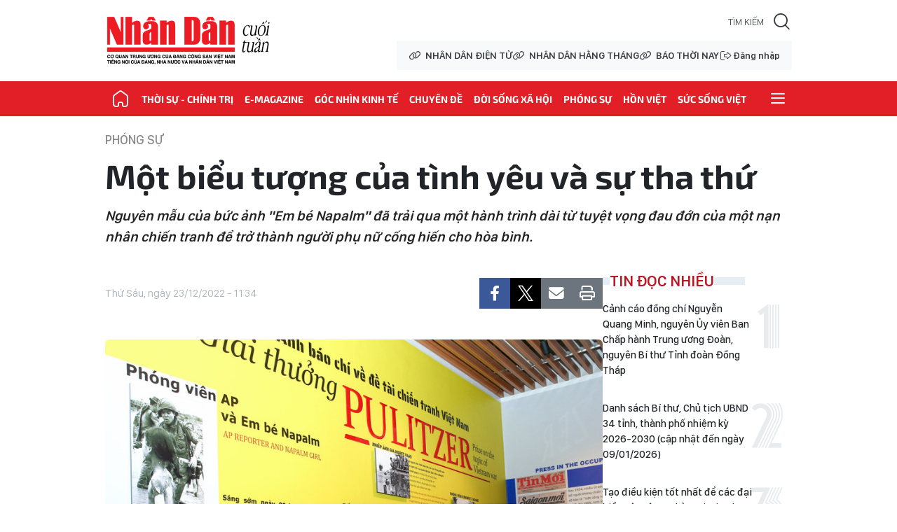

--- FILE ---
content_type: text/html;charset=utf-8
request_url: https://nhandan.vn/mot-bieu-tuong-cua-tinh-yeu-va-su-tha-thu-post731421.html
body_size: 22211
content:
<!DOCTYPE html> <html lang="vi" class="cuoituan"> <head> <title>Một biểu tượng của tình yêu và sự tha thứ | Báo Nhân Dân điện tử</title> <meta name="description" content="Nguyên mẫu của bức ảnh &#34;Em bé Napalm&#34; đã trải qua một hành trình dài từ tuyệt vọng đau đớn của một nạn nhân chiến tranh để trở thành người phụ nữ cống hiến cho hòa bình. "/> <meta name="keywords" content=""/> <meta name="news_keywords" content=""/> <meta http-equiv="Content-Type" content="text/html; charset=utf-8" /> <meta http-equiv="X-UA-Compatible" content="IE=edge"/> <meta http-equiv="refresh" content="1800" /> <meta name="revisit-after" content="1 days" /> <meta name="viewport" content="width=device-width, initial-scale=1"> <meta http-equiv="content-language" content="vi" /> <meta name="format-detection" content="telephone=no"/> <meta name="format-detection" content="address=no"/> <meta name="apple-mobile-web-app-capable" content="yes"> <meta name="apple-mobile-web-app-status-bar-style" content="black"> <meta name="apple-mobile-web-app-title" content="Báo Nhân Dân điện tử"/> <meta name="referrer" content="no-referrer-when-downgrade"/> <link rel="shortcut icon" href="https://cdn.nhandan.vn/assets/web/styles/img/favicon.ico" type="image/x-icon" /> <link rel="dns-prefetch" href="https://cdn.nhandan.vn"/> <link rel="dns-prefetch" href="//www.google-analytics.com" /> <link rel="dns-prefetch" href="//www.googletagmanager.com" /> <link rel="dns-prefetch" href="//stc.za.zaloapp.com" /> <link rel="dns-prefetch" href="//fonts.googleapis.com" /> <link rel="dns-prefetch" href="//pagead2.googlesyndication.com"/> <link rel="dns-prefetch" href="//tpc.googlesyndication.com"/> <link rel="dns-prefetch" href="//securepubads.g.doubleclick.net"/> <link rel="dns-prefetch" href="//accounts.google.com"/> <link rel="dns-prefetch" href="//adservice.google.com"/> <link rel="dns-prefetch" href="//adservice.google.com.vn"/> <link rel="dns-prefetch" href="//www.googletagservices.com"/> <link rel="dns-prefetch" href="//partner.googleadservices.com"/> <link rel="dns-prefetch" href="//tpc.googlesyndication.com"/> <link rel="dns-prefetch" href="//za.zdn.vn"/> <link rel="dns-prefetch" href="//sp.zalo.me"/> <link rel="dns-prefetch" href="//connect.facebook.net"/> <link rel="dns-prefetch" href="//www.facebook.com"/> <link rel="dns-prefetch" href="//graph.facebook.com"/> <link rel="dns-prefetch" href="//static.xx.fbcdn.net"/> <link rel="dns-prefetch" href="//staticxx.facebook.com"/> <link rel="preconnect" href="//www.googletagmanager.com" /> <link rel="preconnect" href="//www.google-analytics.com" /> <script> var cmsConfig = { domainDesktop: 'https://nhandan.vn', domainMobile: 'https://nhandan.vn', domainApi: 'https://api.nhandan.vn', domainStatic: 'https://cdn.nhandan.vn', domainLog: 'https://log.nhandan.vn', googleAnalytics: 'G-2KXX3JWTKT', siteId: 0, pageType: 1, objectId: 731421, adsZone: 1368, allowAds: true, adsLazy: true, appendRecommendations: true, antiAdblock: true, }; if (window.location.protocol !== 'https:' && window.location.hostname.indexOf('nhandan.vn') !== -1) { window.location = 'https://' + window.location.hostname + window.location.pathname + window.location.hash; } var USER_AGENT=window.navigator&&window.navigator.userAgent||"",IS_MOBILE=/Android|webOS|iPhone|iPod|BlackBerry|Windows Phone|IEMobile|Mobile Safari|Opera Mini/i.test(USER_AGENT);function setCookie(e,o,i){var n=new Date,i=(n.setTime(n.getTime()+24*i*60*60*1e3),"expires="+n.toUTCString());document.cookie=e+"="+o+"; "+i+";path=/;"}function getCookie(e){var o=document.cookie.indexOf(e+"="),i=o+e.length+1;return!o&&e!==document.cookie.substring(0,e.length)||-1===o?null:(-1===(e=document.cookie.indexOf(";",i))&&(e=document.cookie.length),unescape(document.cookie.substring(i,e)))}; </script> <script> if(USER_AGENT && USER_AGENT.indexOf("facebot") <= 0 && USER_AGENT.indexOf("facebookexternalhit") <= 0) { var query = ''; var hash = ''; if (window.location.search) query = window.location.search; if (window.location.hash) hash = window.location.hash; var canonicalUrl = 'https://nhandan.vn/mot-bieu-tuong-cua-tinh-yeu-va-su-tha-thu-post731421.html' + query + hash; var curUrl = decodeURIComponent(window.location.href); if(!location.port && curUrl != canonicalUrl){ window.location.replace(canonicalUrl); } } </script> <meta name="author" content="Báo Nhân Dân điện tử" /> <meta name="copyright" content="Copyright © 2026 by Báo Nhân Dân điện tử" /> <meta name="RATING" content="GENERAL" /> <meta name="GENERATOR" content="Báo Nhân Dân điện tử" /> <meta content="Báo Nhân Dân điện tử" itemprop="sourceOrganization" name="source"/> <meta content="news" itemprop="genre" name="medium"/> <meta name="robots" content="noarchive, max-image-preview:large, index, follow" /> <meta name="GOOGLEBOT" content="noarchive, max-image-preview:large, index, follow" /> <link rel="canonical" href="https://nhandan.vn/mot-bieu-tuong-cua-tinh-yeu-va-su-tha-thu-post731421.html" /> <meta property="og:site_name" content="Báo Nhân Dân điện tử"/> <meta property="og:rich_attachment" content="true"/> <meta property="og:type" content="article"/> <meta property="og:url" content="https://nhandan.vn/mot-bieu-tuong-cua-tinh-yeu-va-su-tha-thu-post731421.html"/> <meta property="og:image" content="https://cdn.nhandan.vn/images/22f099ca8bc7ae81aa2a8d3416a84bf83ae88b7478ad6f2b7e0d2b7d4511b40974ea2a03b4700c5e5692dfcab275e9a3a6683daf34365ecb57a1003170d1f4fe3c7c4f229359aba580a4e2f637103b66/11-2-8903.jpg.webp"/> <meta property="og:image:width" content="1200"/> <meta property="og:image:height" content="630"/> <meta property="og:title" content="Một biểu tượng của tình yêu và sự tha thứ"/> <meta property="og:description" content="Nguyên mẫu của bức ảnh &#34;Em bé Napalm&#34; đã trải qua một hành trình dài từ tuyệt vọng đau đớn của một nạn nhân chiến tranh để trở thành người phụ nữ cống hiến cho hòa bình. "/> <meta name="twitter:card" value="summary"/> <meta name="twitter:url" content="https://nhandan.vn/mot-bieu-tuong-cua-tinh-yeu-va-su-tha-thu-post731421.html"/> <meta name="twitter:title" content="Một biểu tượng của tình yêu và sự tha thứ"/> <meta name="twitter:description" content="Nguyên mẫu của bức ảnh &#34;Em bé Napalm&#34; đã trải qua một hành trình dài từ tuyệt vọng đau đớn của một nạn nhân chiến tranh để trở thành người phụ nữ cống hiến cho hòa bình. "/> <meta name="twitter:image" content="https://cdn.nhandan.vn/images/22f099ca8bc7ae81aa2a8d3416a84bf83ae88b7478ad6f2b7e0d2b7d4511b40974ea2a03b4700c5e5692dfcab275e9a3a6683daf34365ecb57a1003170d1f4fe3c7c4f229359aba580a4e2f637103b66/11-2-8903.jpg.webp"/> <meta name="twitter:site" content="@Báo Nhân Dân điện tử"/> <meta name="twitter:creator" content="@Báo Nhân Dân điện tử"/> <meta property="article:publisher" content="https://www.facebook.com/nhandandientutiengviet" /> <meta property="article:tag" content=""/> <meta property="article:section" content="NHÂN DÂN CUỐI TUẦN,Phóng sự" /> <meta property="article:published_time" content="2022-12-23T18:34:58+0700"/> <meta property="article:modified_time" content="2022-12-23T18:34:58+0700"/> <script type="application/ld+json"> { "@context": "http://schema.org", "@type": "Organization", "name": "Báo Nhân Dân điện tử", "url": "https://nhandan.vn", "logo": "https://cdn.nhandan.vn/assets/web/styles/img/logo.png", "foundingDate": "1951", "founders": [ { "@type": "Person", "name": "Cơ quan Trung ương của Đảng Cộng sản Việt Nam, Tiếng nói của Đảng, Nhà nước và nhân dân Việt Nam" } ], "address": [ { "@type": "PostalAddress", "streetAddress": "71 Hàng Trống, Hà Nội", "addressLocality": "Hà Nội City", "addressRegion": "Northeast", "postalCode": "100000", "addressCountry": "VNM" } ], "contactPoint": [ { "@type": "ContactPoint", "telephone": "+84-243-825-4231", "contactType": "customer service" }, { "@type": "ContactPoint", "telephone": "+84-243-825-4232", "contactType": "customer service" } ], "sameAs": ["https://www.facebook.com/nhandandientutiengviet", "https://www.youtube.com/@radionhandan", "https://www.youtube.com/@baonhandanmedia"] } </script> <script type="application/ld+json"> { "@context" : "https://schema.org", "@type" : "WebSite", "name": "Báo Nhân Dân điện tử", "url": "https://nhandan.vn", "alternateName" : "Báo Nhân Dân, Cơ quan của Cơ quan Trung ương của Đảng Cộng sản Việt Nam, Tiếng nói của Đảng, Nhà nước và nhân dân Việt Nam", "potentialAction": { "@type": "SearchAction", "target": { "@type": "EntryPoint", "urlTemplate": "https://nhandan.vn/search/?q={search_term_string}" }, "query-input": "required name=search_term_string" } } </script> <script type="application/ld+json"> { "@context":"http://schema.org", "@type":"BreadcrumbList", "itemListElement":[ { "@type":"ListItem", "position":1, "item":{ "@id":"https://nhandan.vn/phong-su-cuoituan/", "name":"Phóng sự" } } ] } </script> <script type="application/ld+json"> { "@context": "http://schema.org", "@type": "NewsArticle", "mainEntityOfPage":{ "@type":"WebPage", "@id":"https://nhandan.vn/mot-bieu-tuong-cua-tinh-yeu-va-su-tha-thu-post731421.html" }, "headline": "Một biểu tượng của tình yêu và sự tha thứ", "description": "Nguyên mẫu của bức ảnh &quot;Em bé Napalm&quot; đã trải qua một hành trình dài từ tuyệt vọng đau đớn của một nạn nhân chiến tranh để trở thành người phụ nữ cống hiến cho hòa bình. ", "image": { "@type": "ImageObject", "url": "https://cdn.nhandan.vn/images/22f099ca8bc7ae81aa2a8d3416a84bf83ae88b7478ad6f2b7e0d2b7d4511b40974ea2a03b4700c5e5692dfcab275e9a3a6683daf34365ecb57a1003170d1f4fe3c7c4f229359aba580a4e2f637103b66/11-2-8903.jpg.webp", "width" : 1200, "height" : 675 }, "datePublished": "2022-12-23T18:34:58+0700", "dateModified": "2022-12-23T18:34:58+0700", "author": { "@type": "Person", "name": "Kim Hoa" }, "publisher": { "@type": "Organization", "name": "Báo Nhân Dân điện tử", "logo": { "@type": "ImageObject", "url": "https://cdn.nhandan.vn/assets/web/styles/img/logo.png" } } } </script> <link rel="preload" href="https://cdn.nhandan.vn/assets/web/styles/css/cuoituan.min-1.0.27.css" as="style"> <link rel="preload" href="https://cdn.nhandan.vn/assets/web/js/main.min-1.0.55.js" as="script"> <link rel="preload" href="https://cdn.nhandan.vn/assets/web/js/detail.min-1.0.24.js" as="script"> <link id="cms-style" rel="stylesheet" href="https://cdn.nhandan.vn/assets/web/styles/css/cuoituan.min-1.0.27.css"> <style>.live-zone .content>figure.video > .fluid_video_wrapper { max-width: 100%!important; width: auto!important;
}
.abf-homepage .one .story__heading{justify-content: center;}
.knowledge-focus{width:600px}
.rennab .sda_item { max-width: 100%;
}</style> <script type="text/javascript"> var _metaOgUrl = 'https://nhandan.vn/mot-bieu-tuong-cua-tinh-yeu-va-su-tha-thu-post731421.html'; var page_title = document.title; var tracked_url = window.location.pathname + window.location.search + window.location.hash; var cate_path = 'phong-su-cuoituan'; if (cate_path.length > 0) { tracked_url = "/" + cate_path + tracked_url; } </script> <script async="" src="https://www.googletagmanager.com/gtag/js?id=G-2KXX3JWTKT"></script> <script> window.dataLayer = window.dataLayer || []; function gtag(){dataLayer.push(arguments);} gtag('js', new Date()); gtag('config', 'G-2KXX3JWTKT', {page_path: tracked_url}); </script> <script>window.dataLayer = window.dataLayer || [];dataLayer.push({'pageCategory': '/phong-su-cuoituan'});</script> <script> window.dataLayer = window.dataLayer || []; dataLayer.push({ 'event': 'Pageview', 'articleId': '731421', 'articleTitle': 'Một biểu tượng của tình yêu và sự tha thứ', 'articleCategory': 'NHÂN DÂN CUỐI TUẦN,Phóng sự', 'articleAlowAds': true, 'articleAuthor': 'Kim Hoa', 'articleType': 'detail\-normal', 'articlePublishDate': '2022-12-23T18:34:58+0700', 'articleThumbnail': 'https://cdn.nhandan.vn/images/22f099ca8bc7ae81aa2a8d3416a84bf83ae88b7478ad6f2b7e0d2b7d4511b40974ea2a03b4700c5e5692dfcab275e9a3a6683daf34365ecb57a1003170d1f4fe3c7c4f229359aba580a4e2f637103b66/11-2-8903.jpg.webp', 'articleShortUrl': 'https://nhandan.vn/mot-bieu-tuong-cua-tinh-yeu-va-su-tha-thu-post731421.html', 'articleFullUrl': 'https://nhandan.vn/mot-bieu-tuong-cua-tinh-yeu-va-su-tha-thu-post731421.html', }); </script> <script> window.dataLayer = window.dataLayer || []; dataLayer.push({'articleAuthor': 'Kim Hoa', 'articleAuthorID': '0'}); </script> <script type='text/javascript'> gtag('event', 'article_page',{ 'articleId': '731421', 'articleTitle': 'Một biểu tượng của tình yêu và sự tha thứ', 'articleCategory': 'NHÂN DÂN CUỐI TUẦN,Phóng sự', 'articleAlowAds': true, 'articleAuthor': 'Kim Hoa', 'articleType': 'detail\-normal', 'articlePublishDate': '2022-12-23T18:34:58+0700', 'articleThumbnail': 'https://cdn.nhandan.vn/images/22f099ca8bc7ae81aa2a8d3416a84bf83ae88b7478ad6f2b7e0d2b7d4511b40974ea2a03b4700c5e5692dfcab275e9a3a6683daf34365ecb57a1003170d1f4fe3c7c4f229359aba580a4e2f637103b66/11-2-8903.jpg.webp', 'articleShortUrl': 'https://nhandan.vn/mot-bieu-tuong-cua-tinh-yeu-va-su-tha-thu-post731421.html', 'articleFullUrl': 'https://nhandan.vn/mot-bieu-tuong-cua-tinh-yeu-va-su-tha-thu-post731421.html', }); </script> <script type="text/javascript"> (function() { var _sf_async_config = window._sf_async_config = (window._sf_async_config || {}); _sf_async_config.uid = 66981; _sf_async_config.domain = 'nhandan.vn'; _sf_async_config.flickerControl = false; _sf_async_config.useCanonical = true; _sf_async_config.useCanonicalDomain = true; _sf_async_config.sections = 'NHÂN DÂN CUỐI TUẦN,Phóng sự'; _sf_async_config.authors = 'Kim Hoa'; function loadChartbeat() { var e = document.createElement('script'); var n = document.getElementsByTagName('script')[0]; e.type = 'text/javascript'; e.async = true; e.src = '//static.chartbeat.com/js/chartbeat.js';; n.parentNode.insertBefore(e, n); } loadChartbeat(); })(); </script> <script async src="//static.chartbeat.com/js/chartbeat_mab.js"></script> <script>window.setTimeout(function() {
var el = document.querySelector( '.site-footer .scroll a[href*="dangcongsan.vn"]'
); if (el) { el.innerHTML = 'Cổng thông tin điện tử <br />Đảng Cộng sản Việt Nam';
} }, 3000);</script> </head> <body class="detail-normal"> <div id="sdaWeb_SdaMasthead" class="rennab rennab-top" data-platform="1" data-position="Web_SdaMasthead" style="display:none"> </div> <header class="site-header"> <div class="container"> <a href="/cuoituan/" class="logo" title="NHÂN DÂN CUỐI TUẦN">NHÂN DÂN CUỐI TUẦN</a> <div class="search-form"> <input class="txtsearch" placeholder="Tìm kiếm"/> <i class="ic-search btn_search"></i> </div> <div class="wrapper-link"> <a href="/" class="link" title="NHÂN DÂN ĐIỆN TỬ">NHÂN DÂN ĐIỆN TỬ</a> <a href="/hangthang/" class="link" title="NHÂN DÂN HẰNG THÁNG">NHÂN DÂN HẰNG THÁNG</a> <a href="/baothoinay/" class="link" title="BÁO THỜI NAY">BÁO THỜI NAY</a> <div class="user" id="userprofile"></div> </div> </div> <div class="wrapper-menu"> <ul class="menu container"> <li class="home"> <a href="/cuoituan/" title="NHÂN DÂN CUỐI TUẦN"><i class="ic-home"></i></a> </li> <li> <a class="" href="https://nhandan.vn/thoi-su-chinh-tri/" title="Thời sự - Chính trị">Thời sự - Chính trị</a> </li> <li> <a class="" href="https://nhandan.vn/e-magazine-cuoi-tuan/" title="E-magazine">E-magazine</a> </li> <li> <a class="" href="https://nhandan.vn/goc-nhin-kinh-te/" title="Góc nhìn kinh tế">Góc nhìn kinh tế</a> </li> <li> <a class="" href="https://nhandan.vn/chuyen-de-cuoi-tuan/" title="Chuyên đề">Chuyên đề</a> </li> <li> <a class="" href="https://nhandan.vn/doi-song-xa-hoi/" title="Đời sống xã hội">Đời sống xã hội</a> </li> <li> <a class="active" href="https://nhandan.vn/phong-su-cuoituan/" title="Phóng sự">Phóng sự</a> </li> <li> <a class="" href="https://nhandan.vn/dan-toc-ton-giao/" title="Hồn Việt">Hồn Việt</a> </li> <li> <a class="" href="https://nhandan.vn/suc-song-viet/" title="Sức sống Việt">Sức sống Việt</a> </li> <li class="humburger"> <a href="javascript:void(0);" title="Menu"><i class="ic-menu"></i></a> <ul class="sub-menu"> <li> <a class="" href="https://nhandan.vn/the-thao/" title="Thể thao">Thể thao</a> </li> <li> <a class="" href="https://nhandan.vn/doi-song-van-hoa/" title="Đời sống văn hóa">Đời sống văn hóa</a> </li> <li> <a class="" href="https://nhandan.vn/van-nghe/" title="Văn nghệ">Văn nghệ</a> </li> <li> <a class="" href="https://nhandan.vn/quoc-te/" title="Quốc tế">Quốc tế</a> </li> <li> <a class="" href="https://nhandan.vn/the-gioi-muon-mau/" title="Thế giới muôn mầu">Thế giới muôn mầu</a> </li> <li> <a class="" href="https://nhandan.vn/an-ninh-xa-hoi/" title="An ninh - Xã hội">An ninh - Xã hội</a> </li> <li> <a class="" href="https://nhandan.vn/khoa-hoc-giao-duc/" title="Khoa học - Giáo dục">Khoa học - Giáo dục</a> </li> </ul> </li> </ul> </div> </header> <div class="site-body"> <div id="sdaWeb_SdaBackground" class="rennab " data-platform="1" data-position="Web_SdaBackground" style="display:none"> </div> <div class="container"> <div id="sdaWeb_SdaTop" class="rennab " data-platform="1" data-position="Web_SdaTop" style="display:none"> </div> <div class="article"> <div class="breadcrumb breadcrumb-detail"> <h2 class="main"> <a href="https://nhandan.vn/phong-su-cuoituan/" title="Phóng sự" class="active">Phóng sự</a> </h2> </div> <div class="article__header"> <h1 class="article__title cms-title "> Một biểu tượng của tình yêu và sự tha thứ </h1> <div class="article__sapo cms-desc"> Nguyên mẫu của bức ảnh "Em bé Napalm" đã trải qua một hành trình dài từ tuyệt vọng đau đớn của một nạn nhân chiến tranh để trở thành người phụ nữ cống hiến cho hòa bình.&nbsp; </div> <div id="sdaWeb_SdaArticleAfterSapo" class="rennab " data-platform="1" data-position="Web_SdaArticleAfterSapo" style="display:none"> </div> </div> <div class="col"> <div class="main-col content-col"> <div class="article__meta"> <time class="time" datetime="2022-12-23T18:34:58+0700" data-time="1671795298" data-friendly="false" data-format="full">Thứ Sáu, ngày 23/12/2022 - 18:34</time> <meta class="cms-date" itemprop="datePublished" content="2022-12-23T18:34:58+0700"> <div class="features article__social"> <a href="javascript:void(0);" class="item fb" data-href="https://nhandan.vn/mot-bieu-tuong-cua-tinh-yeu-va-su-tha-thu-post731421.html" data-rel="facebook" title="Facebook"><i class="ic-facebook"></i></a> <a href="javascript:void(0);" class="item twitter" data-href="https://nhandan.vn/mot-bieu-tuong-cua-tinh-yeu-va-su-tha-thu-post731421.html" data-rel="twitter" title="Twitter"><i class="ic-twitter"></i></a> <a href="javascript:void(0);" class="bookmark sendbookmark hidden" onclick="ME.sendBookmark(this, 731421);" data-id="731421" title="Lưu tin"><i class="ic-bookmark"></i></a> <a href="javascript:void(0);" class="mail sendmail" data-href="https://nhandan.vn/mot-bieu-tuong-cua-tinh-yeu-va-su-tha-thu-post731421.html" title="Gửi mail"><i class="ic-email"></i></a> <a href="javascript:void(0);" class="print sendprint" title="Print" data-href="/print.html?id=731421"> <i class="ic-print"></i></a> </div> </div> <figure class="article__avatar "> <img class="cms-photo" src="https://cdn.nhandan.vn/images/73dd3adc521635952aeabcf6674a43b06ecf53b164a1b1df99db1f12013d081b669659ff2d9c140ad098b55f1286205c5cfacd5ee898d181029010948d9846a0/11-2-8903.jpg" alt="Kim Phúc (bên trái) và Nick Út (thứ hai, trái sang) xem lại những bức ảnh lịch sử. Ảnh: SƠN HẢI" cms-photo-caption="Kim Phúc (bên trái) và Nick Út (thứ hai, trái sang) xem lại những bức ảnh lịch sử. Ảnh: SƠN HẢI"/> <figcaption>Kim Phúc (bên trái) và Nick Út (thứ hai, trái sang) xem lại những bức ảnh lịch sử. Ảnh: SƠN HẢI</figcaption> </figure> <div id="sdaWeb_SdaArticleAfterAvatar" class="rennab " data-platform="1" data-position="Web_SdaArticleAfterAvatar" style="display:none"> </div> <div class="article__body zce-content-body cms-body" itemprop="articleBody"> <style>.t1 { text-align: center }</style>
<p>Bắt đầu từ năm 1972, vào ngày mồng 8 tháng 6, ở Trảng Bàng, Tây Ninh.</p>
<p>Bom napalm khiến cô bé tám tuổi Phan Thị Kim Phúc trở thành nhân vật được quan tâm nhất trong bức ảnh của Nick Út - phóng viên trẻ Hãng Thông tấn Mỹ AP (Associated Press) sau khi được đăng trên trang bìa của tờ The New York Times. Ngay lập tức, bức ảnh đã gây ra một đám cháy lớn trong dư luận toàn thế giới.</p>
<p><strong>"Bức ảnh xấu xí" và 25 năm chạy trốn</strong></p>
<p>Bom napalm không chỉ thiêu cháy làng mạc, nhà cửa, ruộng vườn mà đã thiêu cháy cả tuổi thơ của Kim Phúc. Cô bé bị tước đoạt hoàn toàn những vô tư nhí nhảnh hồn nhiên đuổi hoa bắt bướm và theo bạn đến trường. Tuổi thơ Kim Phúc gắn liền với bệnh viện, với bông băng, kim tiêm và nỗi sợ hãi đeo bám trong cả những cơn mơ. Một thời gian rất dài cô không hiểu nổi vì sao mình lại phải chịu đau đớn khủng khiếp như vậy… 14 tháng trời mê man, hàng chục cuộc phẫu thuật, khi tỉnh lại Kim Phúc cũng không đủ dũng cảm để nhìn mình trong gương.</p>
<p>Trong trí óc non nớt, cô cảm nhận rõ ngoài vết bỏng lớn trên thân thể, còn có vết bỏng nặng nề trong tâm hồn. Từ bệnh viện về nhà, lần đầu tiên được cha cho xem bức ảnh Nick Út chụp, Kim Phúc gần như ngất đi. Cô chia sẻ: "Đó là một bức ảnh xấu xí mà tôi chỉ muốn cố quên đi". Cô không muốn thừa nhận mình là cô bé trong đó.</p>
<p>Như mọi bệnh nhân khác, những tháng năm phải chống chọi với hậu quả bom napalm của Kim Phúc dài hơn mọi tưởng tượng và chẩn đoán chuyên môn. Những cơn nhức nhối trong da thịt mỗi khi trái gió trở trời và nỗi mặc cảm, tự ti đeo bám. Đã có những lúc Kim Phúc muốn được chết đi…</p>
<p>Nhưng chưa bao giờ Kim Phúc quên người mà mình chịu ơn sâu sắc suốt cuộc đời -"Chú Nick Út luôn là người hùng của tôi".</p>
<div class="sda_middle"> <div id="sdaWeb_SdaArticleMiddle" class="rennab fyi" data-platform="1" data-position="Web_SdaArticleMiddle"> </div>
</div>
<p>Trở lại ngày mồng 8 tháng 6 năm ấy, phóng viên ảnh chiến trường Nick Út mới hai mươi tuổi, là người đã thu trọn hình ảnh của "bó đuốc sống" vào máy ảnh. Lẽ ra, anh có thể về tòa soạn nhanh nhất để làm ảnh kịp đăng cho số báo ngày hôm sau. Nhưng người thanh niên đã không chọn cách đó. Nick Út nán lại sơ cứu cho cô bé bằng cách lấy nước trong chiếc bi đông mang theo người tưới lên vết bỏng, nhưng Kim Phúc càng bị đau hơn. Trong lúc nguy cấp, anh quyết định đưa cô bé lên xe chạy thẳng về Củ Chi. Thấy Kim Phúc tình trạng rất nguy kịch, nhân viên y tế ở đó từ chối cấp cứu và khuyên "đem về Bệnh viện Nhi đồng Sài Gòn" cách xa hàng trăm cây số. Nick Út đã lập tức rút thẻ phóng viên AP ra: "Nếu nạn nhân có mệnh hệ gì, ngày mai chuyện này sẽ đưa lên mặt báo!". Nhờ vậy, Kim Phúc đã sống sót. Và hành trình chữa trị cho vết bỏng đã không dừng lại…</p>
<p>Có thể nói, bức ảnh "Em bé Napalm" đã công khai trước nhân loại một sự thật phũ phàng về cuộc chiến mà người Mỹ thực hiện tại Việt Nam - nơi mà phụ nữ và trẻ em đã bị tấn công, bị dồn vào đường cùng. Giải Pulitzer năm 1973, giải thưởng báo chí danh giá nhất nước Mỹ đã xướng tên Nick Út. Do thấy bức ảnh "không có lợi cho Việt Nam Cộng hòa" nên phóng viên ảnh Nick Út thậm chí đã bị cản trở việc đi nhận giải. Nhờ có sự can thiệp của nhà báo Phạm Xuân Ẩn, Nick Út mới được cấp visa. Và không chỉ vậy, tác phẩm ảnh đã tiếp tục đón nhận những vinh danh đặc biệt: được Đại học Columbia xếp thứ 41 trong 100 bức ảnh có tầm ảnh hưởng nhất thế kỷ 20, được tờ The New Statesman đánh giá là bức ảnh ấn tượng nhất mọi thời đại…</p>
<p>Không chỉ Nick Út, trong mắt Kim Phúc, những y, bác sĩ áo trắng tựa những anh hùng đã cứu giúp cô khỏi cái chết. Giữa những cơn đau cùng cực, cô nuôi khát khao sẽ được khoác tấm áo blouse trắng cứu người…</p>
<p>Nhưng rồi, dù thi đỗ Trường đại học Y dược TP Hồ Chí Minh, giấc mơ cũng tuột khỏi tầm tay bởi Kim Phúc luôn phải chạy trốn khi ai đó nhận ra cô chính là cô bé trong bức ảnh "Em bé Napalm" năm xưa. Cho đến khi cô được một lãnh đạo Nhà nước cao cấp can thiệp gửi đi du học, may mắn trở thành sinh viên chuyên ngành tiếng Anh, cuộc đời Kim Phúc đã sang một trang khác, nhất là khi tình yêu khiến trái tim cô ấm áp…</p>
<table class="picture"> <tbody> <tr> <td class="pic"><img data-image-id="68608" src="[data-uri]" data-width="5436" data-height="3061" class="lazyload cms-photo" data-large-src="https://cdn.nhandan.vn/images/5ea961e6f88883e1c137f7b1f78753bb43a33f4277ebbc9559fbe88d3c6de88d84cdd6d8c04f4662cfdb2d524de999eec2381094306107c33e4c998a37d06158/11-3-9506.jpg" data-src="https://cdn.nhandan.vn/images/e4b5c9cb32cb723a2a09f2c28c2a68026ecf53b164a1b1df99db1f12013d081b798c177253137a189d1bb4815d5ae2345cfacd5ee898d181029010948d9846a0/11-3-9506.jpg" alt="Tháng 10/2022, sau 50 năm, lần đầu Nick Út (bên trái) và Kim Phúc gặp lại nhau tại Việt Nam." title="Tháng 10/2022, sau 50 năm, lần đầu Nick Út (bên trái) và Kim Phúc gặp lại nhau tại Việt Nam." width="770" height="433"></td> </tr> <tr> <td class="caption t1">Tháng 10/2022, sau 50 năm, lần đầu Nick Út (bên trái) và Kim <p>Phúc gặp lại nhau tại Việt Nam.</p></td> </tr> </tbody>
</table>
<p><strong>…Và ơn nghĩa, và tình yêu đã chiến thắng</strong></p>
<p>Một chàng trai quê Vĩnh Phúc, sinh viên ngành Ngôn ngữ và văn học tại Cuba đã đến và lựa chọn ở lại bên Kim Phúc dù cả hai bên gia đình đều cấm đoán. Một trong những lý do là vết thương và sức khỏe sinh sản của Phúc. Trên thực tế, khi lấy nhau, họ đã sinh được hai người con trai, và hiện đã là ông bà nội với ba đứa cháu nội ngoan ngoãn, đáng yêu. Tình yêu và mái ấm gia đình như liều thuốc thanh tẩy tâm hồn cô, giác ngộ con người cô, giúp em bé Napalm năm xưa biết đến đức tin để dần có được sự thanh thản, yêu thương và tha thứ…</p>
<div class="sda_middle"> <div id="sdaWeb_SdaArticleMiddle1" class="rennab fyi" data-platform="1" data-position="Web_SdaArticleMiddle1"> </div>
</div>
<p>Sự thực là bức ảnh của Nick Út càng nổi tiếng bao nhiêu thì đi cùng với nó cái giá phải trả của người trong ảnh càng lớn bấy nhiêu. Cô trở thành người bị săn đuổi, ngay cả khi đã định cư tại Canada. Có thời điểm chỉ trong hai năm, vợ chồng Kim Phúc phải khốn đốn chuyển nhà năm lần bảy lượt để chạy trốn những ống kính máy ảnh đen ngòm.</p>
<p>Trốn đến mức không thể trốn được nữa, phải quyết định dừng bước và chấp nhận đối diện với sự thật. Sau 25 năm, cuộc trốn chạy mới thực sự kết thúc.</p>
<p>Bắt đầu từ năm 1997, có một Kim Phúc khác. Một Đại sứ Thiện chí vì hòa bình của Tổ chức Giáo dục, Khoa học và Văn hóa Liên hợp quốc (UNESCO). Quỹ từ thiện quốc tế Kim Phúc (Kim Phuc Foundation International) ra đời để cứu giúp trẻ em nạn nhân chiến tranh và trẻ em nghèo trên thế giới.</p>
<p>Câu chuyện của "Em bé Napalm" một lần nữa lay động lương tri và tình cảm toàn thế giới. Kim Phúc trở thành nguyên mẫu để nhà văn Denise Chong chấp bút viết cuốn "The Girl in the Picture" (Bé gái trong bức ảnh), cuốn sách lọt vào danh sách đề cử Giải thưởng Văn chương của Toàn quyền Canada. Năm 2003, toàn bộ tiền thu được của các cuộc biểu diễn nhạc phẩm "The Girl in the Picture" nổi tiếng của nhà soạn nhạc người Bỉ Eric Geurts đều được chuyển vào Quỹ từ thiện quốc tế Kim Phúc.</p>
<p>Năm 2006, tổ chức YWCA (Mỹ) tôn vinh Phan Thị Kim Phúc là một trong sáu phụ nữ có những đóng góp tích cực thiết thực nổi bật trong cộng đồng. Nhiều trường đại học nổi tiếng thế giới trao bằng Tiến sĩ danh dự cho bà.</p>
<p>Tháng 10/2022, sau 50 năm, lần đầu Nick Út và Kim Phúc gặp lại nhau tại Việt Nam. Cùng có mặt ở Bảo tàng Báo chí Việt Nam, Kim Phúc từ tốn chia sẻ rằng, cô bé năm xưa sinh ra không đúng chỗ. Cũng như rất nhiều những trẻ em không may mắn khác, vốn được sinh ra không phải để trở thành nạn nhân của chiến tranh, của bom napalm, của sự hủy diệt tàn khốc hay của nạn buôn người. Nhưng rồi, cũng chính Kim Phúc đã chia sẻ: "Lúc này, tôi đã nhìn thấy trong bức ảnh hình tượng của một bé gái đầy sức sống. Điều đó đã thúc đẩy tôi làm việc, cống hiến nhiều hơn cho hòa bình". Một Kim Phúc thật sự được lột xác, vĩnh viễn thoát khỏi hình ảnh bé gái tội nghiệp trong bức ảnh cũ.</p>
<p>Khi chia tay, Kim Phúc chỉ vào bức ảnh năm xưa và nói với người viết bài này: "Cô bé trong ảnh và Kim Phúc hôm nay hoàn toàn khác biệt: một bên chỉ biết gào khóc, một bên luôn có nụ cười trên môi!".</p>
<div class="sda_middle"> <div id="sdaWeb_SdaArticleMiddle2" class="rennab fyi" data-platform="1" data-position="Web_SdaArticleMiddle2"> </div>
</div>
<p>Chính trong bi kịch, người phụ nữ ấy lại tìm thấy cơ hội để hiểu và trân trọng hơn những giá trị của hòa bình, của cuộc sống không bom đạn, không hận thù. Và bởi vậy, "Em bé Napalm" hôm nay đã trở thành một biểu tượng đẹp của tình yêu và sự tha thứ...</p>
<p>12/2022</p> <div class="article__author"> <p class="name">Kim Hoa</p> </div> <div id="sdaWeb_SdaArticleAfterBody" class="rennab " data-platform="1" data-position="Web_SdaArticleAfterBody" style="display:none"> </div> </div> <div class="article-footer"> <div class="wrap-comment" id="comment731421" data-id="731421" data-type="20"></div> <div id="sdaWeb_SdaArticleAfterComment" class="rennab " data-platform="1" data-position="Web_SdaArticleAfterComment" style="display:none"> </div> </div> </div> <div class="sub-col sidebar-right"> <div id="sidebar-top-1"> <div class="trending fyi-position"> <h3 class="box-heading"> <span class="title">Tin đọc nhiều</span> </h3> <div class="box-content" data-source="mostread-news"> <article class="story"> <h2 class="story__heading" data-tracking="937820"> <a class=" cms-link" href="https://nhandan.vn/canh-cao-dong-chi-nguyen-quang-minh-nguyen-uy-vien-ban-chap-hanh-trung-uong-doan-nguyen-bi-thu-tinh-doan-dong-thap-post937820.html" title="Cảnh cáo đồng chí Nguyễn Quang Minh, nguyên Ủy viên Ban Chấp hành Trung ương Đoàn, nguyên Bí thư Tỉnh đoàn Đồng Tháp"> Cảnh cáo đồng chí Nguyễn Quang Minh, nguyên Ủy viên Ban Chấp hành Trung ương Đoàn, nguyên Bí thư Tỉnh đoàn Đồng Tháp </a> </h2> </article> <article class="story"> <h2 class="story__heading" data-tracking="937712"> <a class=" cms-link" href="https://nhandan.vn/danh-sach-bi-thu-chu-tich-ubnd-34-tinh-thanh-pho-nhiem-ky-2026-2030-cap-nhat-den-ngay-09012026-post937712.html" title="Danh sách Bí thư, Chủ tịch UBND 34 tỉnh, thành phố nhiệm kỳ 2026-2030 (cập nhật đến ngày 09/01/2026)"> Danh sách Bí thư, Chủ tịch UBND 34 tỉnh, thành phố nhiệm kỳ 2026-2030 (cập nhật đến ngày 09/01/2026) </a> </h2> </article> <article class="story"> <h2 class="story__heading" data-tracking="937887"> <a class=" cms-link" href="https://nhandan.vn/tao-dieu-kien-tot-nhat-de-cac-dai-bieu-yen-tam-nghi-ngoi-giu-gin-suc-khoe-trong-thoi-gian-du-dai-hoi-post937887.html" title="Tạo điều kiện tốt nhất để các đại biểu yên tâm nghỉ ngơi, giữ gìn sức khỏe trong thời gian dự Đại hội"> Tạo điều kiện tốt nhất để các đại biểu yên tâm nghỉ ngơi, giữ gìn sức khỏe trong thời gian dự Đại hội </a> </h2> </article> <article class="story"> <h2 class="story__heading" data-tracking="938218"> <a class=" cms-link" href="https://nhandan.vn/gia-vang-ngay-211-vang-mieng-vang-nhan-tang-dung-dung-tien-toi-moc-170-trieu-dongluong-post938218.html" title="Giá vàng ngày 21/1: Vàng miếng, vàng nhẫn tăng “dựng đứng”, tiến tới mốc 170 triệu đồng/lượng"> Giá vàng ngày 21/1: Vàng miếng, vàng nhẫn tăng “dựng đứng”, tiến tới mốc 170 triệu đồng/lượng </a> </h2> </article> <article class="story"> <h2 class="story__heading" data-tracking="938014"> <a class=" cms-link" href="https://nhandan.vn/khai-mac-trong-the-dai-hoi-dai-bieu-toan-quoc-lan-thu-xiv-cua-dang-post938014.html" title="Khai mạc trọng thể Đại hội đại biểu toàn quốc lần thứ XIV của Đảng"> Khai mạc trọng thể Đại hội đại biểu toàn quốc lần thứ XIV của Đảng </a> </h2> </article> </div> </div> <div class="tool-box fyi-position"> <div class="box-heading tabs-links"> <a data-link="tab1" href="javascript:void(0);" class="active">Thời tiết</a> <a data-link="tab2" href="javascript:void(0);">Tỷ giá</a> </div> <div class="box-content tabs-contents"> <div data-content="tab1" class="content active" id="weather-box"> </div> <div data-content="tab2" class="content" id="exchange-box"></div> </div>
</div> <div id="sdaWeb_SdaRight1" class="rennab " data-platform="1" data-position="Web_SdaRight1" style="display:none"> </div> <div id="sdaWeb_SdaRight2" class="rennab " data-platform="1" data-position="Web_SdaRight2" style="display:none"> </div> <div id="sdaWeb_SdaRight3" class="rennab " data-platform="1" data-position="Web_SdaRight3" style="display:none"> </div> </div><div id="sidebar-sticky-1"> <div id="sdaWeb_SdaRight4" class="rennab " data-platform="1" data-position="Web_SdaRight4" style="display:none"> </div> </div> </div> </div> </div> <div class="many-pack"> <h3 class="box-heading"> <a href="https://nhandan.vn/phong-su-cuoituan/" title="Phóng sự" class="title"> Có thể bạn quan tâm </a> </h3> <div class="box-content content-list" data-source="recommendation-1368"> <article class="story"> <figure class="story__thumb"> <a class="cms-link" href="https://nhandan.vn/tinh-nguoi-lang-muoi-post934497.html" title="Tình người làng muối"> <img class="lazyload" src="[data-uri]" data-src="https://cdn.nhandan.vn/images/[base64]/gen-h-z7375825118611-038838fcfac42c6c8390e2d852f7f176-8255.jpg.webp" alt="Du khách tham gia chương trình du lịch học tập trên đồng muối Sa Huỳnh. "> <noscript><img src="https://cdn.nhandan.vn/images/[base64]/gen-h-z7375825118611-038838fcfac42c6c8390e2d852f7f176-8255.jpg.webp" alt="Du khách tham gia chương trình du lịch học tập trên đồng muối Sa Huỳnh. " class="image-fallback"></noscript> </a> </figure> <h2 class="story__heading" data-tracking="934497"> <a class=" cms-link" href="https://nhandan.vn/tinh-nguoi-lang-muoi-post934497.html" title="Tình người làng muối"> Tình người làng muối </a> </h2> </article> <article class="story"> <figure class="story__thumb"> <a class="cms-link" href="https://nhandan.vn/nhung-nguoi-thay-toc-bac-post923019.html" title="Những người thầy tóc bạc"> <img class="lazyload" src="[data-uri]" data-src="https://cdn.nhandan.vn/images/aefb60fa2e0040d9e6860d421bf18050b0b22981b4030976165842b30ffaaba0d2e4709caaa25f6510f145f3f61f247460f756bb67b9d48b3e8ee90339ffde13/d23-3980.jpg.webp" alt="GS Hồ Ngọc Đại và nhà giáo Nguyễn Trung Chính (bên phải) - hai người thầy tóc bạc vẫn hết lòng hướng về trẻ thơ."> <noscript><img src="https://cdn.nhandan.vn/images/aefb60fa2e0040d9e6860d421bf18050b0b22981b4030976165842b30ffaaba0d2e4709caaa25f6510f145f3f61f247460f756bb67b9d48b3e8ee90339ffde13/d23-3980.jpg.webp" alt="GS Hồ Ngọc Đại và nhà giáo Nguyễn Trung Chính (bên phải) - hai người thầy tóc bạc vẫn hết lòng hướng về trẻ thơ." class="image-fallback"></noscript> </a> </figure> <h2 class="story__heading" data-tracking="923019"> <a class=" cms-link" href="https://nhandan.vn/nhung-nguoi-thay-toc-bac-post923019.html" title="Những người thầy tóc bạc"> Những người thầy tóc bạc </a> </h2> </article> <article class="story"> <figure class="story__thumb"> <a class="cms-link" href="https://nhandan.vn/vinh-quang-mai-mai-thuoc-ve-nhan-dan-post906066.html" title="Vinh quang mãi mãi thuộc về Nhân dân!"> <img class="lazyload" src="[data-uri]" data-src="https://cdn.nhandan.vn/images/aefb60fa2e0040d9e6860d421bf18050d439ebbd35e0ccc0c50a5e00b23fa93996a5df8fcc423bd059b161ececfcabbc3c7c4f229359aba580a4e2f637103b66/12-01.jpg.webp" data-srcset="https://cdn.nhandan.vn/images/aefb60fa2e0040d9e6860d421bf18050d439ebbd35e0ccc0c50a5e00b23fa93996a5df8fcc423bd059b161ececfcabbc3c7c4f229359aba580a4e2f637103b66/12-01.jpg.webp 1x, https://cdn.nhandan.vn/images/c40bb5e2e6e1a4b50b551c282de9daacd94784fe180c3873a472740b0702dfdc7ab1398e78018923368cbf47dd33c1172e052c3197e73e49933dcb8393bc6adb/12-01.jpg.webp 2x" alt="Chương trình văn nghệ Kỷ niệm 80 năm Cách mạng Tháng Tám và Quốc khánh tại Quảng trường Ba Đình sáng 2/9/2025."> <noscript><img src="https://cdn.nhandan.vn/images/aefb60fa2e0040d9e6860d421bf18050d439ebbd35e0ccc0c50a5e00b23fa93996a5df8fcc423bd059b161ececfcabbc3c7c4f229359aba580a4e2f637103b66/12-01.jpg.webp" srcset="https://cdn.nhandan.vn/images/aefb60fa2e0040d9e6860d421bf18050d439ebbd35e0ccc0c50a5e00b23fa93996a5df8fcc423bd059b161ececfcabbc3c7c4f229359aba580a4e2f637103b66/12-01.jpg.webp 1x, https://cdn.nhandan.vn/images/c40bb5e2e6e1a4b50b551c282de9daacd94784fe180c3873a472740b0702dfdc7ab1398e78018923368cbf47dd33c1172e052c3197e73e49933dcb8393bc6adb/12-01.jpg.webp 2x" alt="Chương trình văn nghệ Kỷ niệm 80 năm Cách mạng Tháng Tám và Quốc khánh tại Quảng trường Ba Đình sáng 2/9/2025." class="image-fallback"></noscript> </a> </figure> <h2 class="story__heading" data-tracking="906066"> <a class=" cms-link" href="https://nhandan.vn/vinh-quang-mai-mai-thuoc-ve-nhan-dan-post906066.html" title="Vinh quang mãi mãi thuộc về Nhân dân!"> Vinh quang mãi mãi thuộc về Nhân dân! </a> </h2> </article> <article class="story"> <figure class="story__thumb"> <a class="cms-link" href="https://nhandan.vn/nha-bao-kim-toan-nguoi-truyen-cam-hung-post904592.html" title="Nhà báo Kim Toàn - Người truyền cảm hứng"> <img class="lazyload" src="[data-uri]" data-src="https://cdn.nhandan.vn/images/aefb60fa2e0040d9e6860d421bf180502b2ce84f7599b7d527b5a558031fcfe5baca86a547e6a20e2bc887a71c0dbf81fc1032da2a31b28ccee457745a803dd6481c66e12119226da68d962e1724fc439375d4c7dc17a94376f65cb5fd103c69/z6927059793953-1ffa61eb6ee1e1e08ae85469f3013d47.jpg.webp" data-srcset="https://cdn.nhandan.vn/images/aefb60fa2e0040d9e6860d421bf180502b2ce84f7599b7d527b5a558031fcfe5baca86a547e6a20e2bc887a71c0dbf81fc1032da2a31b28ccee457745a803dd6481c66e12119226da68d962e1724fc439375d4c7dc17a94376f65cb5fd103c69/z6927059793953-1ffa61eb6ee1e1e08ae85469f3013d47.jpg.webp 1x, https://cdn.nhandan.vn/images/c40bb5e2e6e1a4b50b551c282de9daacc9a9edc8ecb591d0a8278d07448cd80100148aa9a8d2a0595886440232bca010f417762f9004bfb0cf4892e4a2e42ab7ca0bf003b14438fa4cf985e535eb6b5f8ed4624818e4513cff62e23baf2f0a69/z6927059793953-1ffa61eb6ee1e1e08ae85469f3013d47.jpg.webp 2x" alt="Nhà báo Hồng Châu, tức Thép Mới (bên phải) và nhà báo Cao Kim, tức Kim Toàn - hai nhà báo của Mặt trận Dân tộc giải phóng miền Nam Việt Nam từng bí mật hoạt động báo chí tại Sài Gòn - Gia Định trong cuộc Tổng tiến công và nổi dậy Tết Mậu Thân năm 1968. "> <noscript><img src="https://cdn.nhandan.vn/images/aefb60fa2e0040d9e6860d421bf180502b2ce84f7599b7d527b5a558031fcfe5baca86a547e6a20e2bc887a71c0dbf81fc1032da2a31b28ccee457745a803dd6481c66e12119226da68d962e1724fc439375d4c7dc17a94376f65cb5fd103c69/z6927059793953-1ffa61eb6ee1e1e08ae85469f3013d47.jpg.webp" srcset="https://cdn.nhandan.vn/images/aefb60fa2e0040d9e6860d421bf180502b2ce84f7599b7d527b5a558031fcfe5baca86a547e6a20e2bc887a71c0dbf81fc1032da2a31b28ccee457745a803dd6481c66e12119226da68d962e1724fc439375d4c7dc17a94376f65cb5fd103c69/z6927059793953-1ffa61eb6ee1e1e08ae85469f3013d47.jpg.webp 1x, https://cdn.nhandan.vn/images/c40bb5e2e6e1a4b50b551c282de9daacc9a9edc8ecb591d0a8278d07448cd80100148aa9a8d2a0595886440232bca010f417762f9004bfb0cf4892e4a2e42ab7ca0bf003b14438fa4cf985e535eb6b5f8ed4624818e4513cff62e23baf2f0a69/z6927059793953-1ffa61eb6ee1e1e08ae85469f3013d47.jpg.webp 2x" alt="Nhà báo Hồng Châu, tức Thép Mới (bên phải) và nhà báo Cao Kim, tức Kim Toàn - hai nhà báo của Mặt trận Dân tộc giải phóng miền Nam Việt Nam từng bí mật hoạt động báo chí tại Sài Gòn - Gia Định trong cuộc Tổng tiến công và nổi dậy Tết Mậu Thân năm 1968. " class="image-fallback"></noscript> </a> </figure> <h2 class="story__heading" data-tracking="904592"> <a class=" cms-link" href="https://nhandan.vn/nha-bao-kim-toan-nguoi-truyen-cam-hung-post904592.html" title="Nhà báo Kim Toàn - Người truyền cảm hứng"> Nhà báo Kim Toàn - Người truyền cảm hứng </a> </h2> </article> <article class="story"> <figure class="story__thumb"> <a class="cms-link" href="https://nhandan.vn/lang-cham-nghin-tuoi-giua-dat-ha-thanh-post900867.html" title="Làng Chăm nghìn tuổi giữa đất Hà thành"> <img class="lazyload" src="[data-uri]" data-src="https://cdn.nhandan.vn/images/aefb60fa2e0040d9e6860d421bf180502b2ce84f7599b7d527b5a558031fcfe5eb801fd24132388d02592a073637a7243c9b9efe7389b7f2d567a6ef45934667/cong-dinh-phu-gia.jpg.webp" alt="Cổng đình Phú Gia."> <noscript><img src="https://cdn.nhandan.vn/images/aefb60fa2e0040d9e6860d421bf180502b2ce84f7599b7d527b5a558031fcfe5eb801fd24132388d02592a073637a7243c9b9efe7389b7f2d567a6ef45934667/cong-dinh-phu-gia.jpg.webp" alt="Cổng đình Phú Gia." class="image-fallback"></noscript> </a> </figure> <h2 class="story__heading" data-tracking="900867"> <a class=" cms-link" href="https://nhandan.vn/lang-cham-nghin-tuoi-giua-dat-ha-thanh-post900867.html" title="Làng Chăm nghìn tuổi giữa đất Hà thành"> Làng Chăm nghìn tuổi giữa đất Hà thành </a> </h2> </article> <article class="story"> <figure class="story__thumb"> <a class="cms-link" href="https://nhandan.vn/mot-vung-que-hue-tren-dat-nam-tay-nguyen-post884806.html" title="Một vùng quê Huế trên đất nam Tây Nguyên"> <img class="lazyload" src="[data-uri]" data-src="https://cdn.nhandan.vn/images/003c52c769afecc63d3979ea24a31f4ab7f73984f23110cb2ffdcbaa67baa5cd05e2915ea5289c01f17851cfa02dae427c5548edf8497a7cfcbd1f880caab688/trang-12-1.jpg.webp" alt="Trung tâm huyện Đạ Huoai, nơi có nhiều người dân Huế lập cư."> <noscript><img src="https://cdn.nhandan.vn/images/003c52c769afecc63d3979ea24a31f4ab7f73984f23110cb2ffdcbaa67baa5cd05e2915ea5289c01f17851cfa02dae427c5548edf8497a7cfcbd1f880caab688/trang-12-1.jpg.webp" alt="Trung tâm huyện Đạ Huoai, nơi có nhiều người dân Huế lập cư." class="image-fallback"></noscript> </a> </figure> <h2 class="story__heading" data-tracking="884806"> <a class=" cms-link" href="https://nhandan.vn/mot-vung-que-hue-tren-dat-nam-tay-nguyen-post884806.html" title="Một vùng quê Huế trên đất nam Tây Nguyên"> Một vùng quê Huế trên đất nam Tây Nguyên </a> </h2> </article> <article class="story"> <figure class="story__thumb"> <a class="cms-link" href="https://nhandan.vn/tac-vao-da-con-duong-hanh-phuc-post879786.html" title="Tạc vào đá con đường Hạnh Phúc"> <img class="lazyload" src="[data-uri]" data-src="https://cdn.nhandan.vn/images/cff0cf104a5fdc1d691a3c6d1f947c585fef88c01bd7bc5e7d96e896b5e0ad3a1ced94a317080b5c79ee6f7c437740f013968e0b122121408ca13681152a5f9293c5ae657ad7267248913fc977c55b4c3c7c4f229359aba580a4e2f637103b66/ip-cua-nhich-13861-1336-4504.jpg.webp" alt="Những nhát búa phá đá mở đường, xuyên núi Xéo Sảng Lủng năm ấy. (Ảnh NVCC)"> <noscript><img src="https://cdn.nhandan.vn/images/cff0cf104a5fdc1d691a3c6d1f947c585fef88c01bd7bc5e7d96e896b5e0ad3a1ced94a317080b5c79ee6f7c437740f013968e0b122121408ca13681152a5f9293c5ae657ad7267248913fc977c55b4c3c7c4f229359aba580a4e2f637103b66/ip-cua-nhich-13861-1336-4504.jpg.webp" alt="Những nhát búa phá đá mở đường, xuyên núi Xéo Sảng Lủng năm ấy. (Ảnh NVCC)" class="image-fallback"></noscript> </a> </figure> <h2 class="story__heading" data-tracking="879786"> <a class=" cms-link" href="https://nhandan.vn/tac-vao-da-con-duong-hanh-phuc-post879786.html" title="Tạc vào đá con đường Hạnh Phúc"> Tạc vào đá con đường Hạnh Phúc </a> </h2> </article> <article class="story"> <figure class="story__thumb"> <a class="cms-link" href="https://nhandan.vn/ven-nguyen-tinh-than-y-chi-dien-bien-post878107.html" title=" Vẹn nguyên tinh thần, ý chí Điện Biên"> <img class="lazyload" src="[data-uri]" data-src="https://cdn.nhandan.vn/images/cff0cf104a5fdc1d691a3c6d1f947c58d619a279b0cbb505aa5e04c5a03f020faa15f284bcdc4bc3120e3ad3219255d351b73f4aad5b181dfe40299357f5ad882e052c3197e73e49933dcb8393bc6adb/12-1-177-5237.jpg.webp" alt="Lễ Thượng cờ tại Cột cờ A Pa Chải. (Ảnh Xuân Tư)"> <noscript><img src="https://cdn.nhandan.vn/images/cff0cf104a5fdc1d691a3c6d1f947c58d619a279b0cbb505aa5e04c5a03f020faa15f284bcdc4bc3120e3ad3219255d351b73f4aad5b181dfe40299357f5ad882e052c3197e73e49933dcb8393bc6adb/12-1-177-5237.jpg.webp" alt="Lễ Thượng cờ tại Cột cờ A Pa Chải. (Ảnh Xuân Tư)" class="image-fallback"></noscript> </a> </figure> <h2 class="story__heading" data-tracking="878107"> <a class=" cms-link" href="https://nhandan.vn/ven-nguyen-tinh-than-y-chi-dien-bien-post878107.html" title=" Vẹn nguyên tinh thần, ý chí Điện Biên"> Vẹn nguyên tinh thần, ý chí Điện Biên </a> </h2> </article> <article class="story"> <figure class="story__thumb"> <a class="cms-link" href="https://nhandan.vn/mat-tran-khong-danh-ma-thang-ky-3-nhung-bai-hoc-sau-sac-con-nguyen-gia-tri-thoi-su-va-thoi-dai-post876582.html" title="Kỳ 3: Những bài học sâu sắc, còn nguyên giá trị thời sự và thời đại"> <img class="lazyload" src="[data-uri]" data-src="https://cdn.nhandan.vn/images/cff0cf104a5fdc1d691a3c6d1f947c585fef88c01bd7bc5e7d96e896b5e0ad3a304a172cda93a9592dc3490b41bdab350a09ab0256acc5bd1d0cac260bfd60593c7c4f229359aba580a4e2f637103b66/t2-4085-8738.jpg.webp" alt="Trong ảnh: Nhân dân miền nam tham gia đấu tranh với Mỹ-ngụy trong Phong trào Đồng khởi. (Ảnh Tư liệu)"> <noscript><img src="https://cdn.nhandan.vn/images/cff0cf104a5fdc1d691a3c6d1f947c585fef88c01bd7bc5e7d96e896b5e0ad3a304a172cda93a9592dc3490b41bdab350a09ab0256acc5bd1d0cac260bfd60593c7c4f229359aba580a4e2f637103b66/t2-4085-8738.jpg.webp" alt="Trong ảnh: Nhân dân miền nam tham gia đấu tranh với Mỹ-ngụy trong Phong trào Đồng khởi. (Ảnh Tư liệu)" class="image-fallback"></noscript> </a> </figure> <h2 class="story__heading" data-tracking="876582"> <a class=" cms-link" href="https://nhandan.vn/mat-tran-khong-danh-ma-thang-ky-3-nhung-bai-hoc-sau-sac-con-nguyen-gia-tri-thoi-su-va-thoi-dai-post876582.html" title="Kỳ 3: Những bài học sâu sắc, còn nguyên giá trị thời sự và thời đại"> Kỳ 3: Những bài học sâu sắc, còn nguyên giá trị thời sự và thời đại </a> </h2> </article> <article class="story"> <figure class="story__thumb"> <a class="cms-link" href="https://nhandan.vn/ky-2-nhung-con-duong-khong-giong-ai-cua-tinh-yeu-dat-nuoc-post875011.html" title="Kỳ 2: Những con đường “không giống ai” của tình yêu đất nước "> <img class="lazyload" src="[data-uri]" data-src="https://cdn.nhandan.vn/images/[base64]/tr12-ong-le-quang-duc-va-cao-duc-truong-4607-1298.jpg.webp" alt="Hai cán bộ của Ban Binh vận đặc khu Sài Gòn- Gia Định: Ông Lê Quang Đức (người ngồi) và ông Cao Đức Trường (người đứng)."> <noscript><img src="https://cdn.nhandan.vn/images/[base64]/tr12-ong-le-quang-duc-va-cao-duc-truong-4607-1298.jpg.webp" alt="Hai cán bộ của Ban Binh vận đặc khu Sài Gòn- Gia Định: Ông Lê Quang Đức (người ngồi) và ông Cao Đức Trường (người đứng)." class="image-fallback"></noscript> </a> </figure> <h2 class="story__heading" data-tracking="875011"> <a class=" cms-link" href="https://nhandan.vn/ky-2-nhung-con-duong-khong-giong-ai-cua-tinh-yeu-dat-nuoc-post875011.html" title="Kỳ 2: Những con đường “không giống ai” của tình yêu đất nước "> Kỳ 2: Những con đường “không giống ai” của tình yêu đất nước </a> </h2> </article> <article class="story"> <figure class="story__thumb"> <a class="cms-link" href="https://nhandan.vn/mat-tran-khong-danh-ma-thang-post873087.html" title="Mặt trận “không đánh mà thắng&#34; "> <img class="lazyload" src="[data-uri]" data-src="https://cdn.nhandan.vn/images/cff0cf104a5fdc1d691a3c6d1f947c5869c3baaf319b4c988735eaf8f182e91c96ad26f89953afbc97d06aece8d62145afb48ffe5bf64e5caa3b40bb36d8443460f756bb67b9d48b3e8ee90339ffde13/12-1-2-8761-7729.jpg.webp" alt="Sau khi ném bom dinh Độc Lập, phi công Nguyễn Thành Trung đã lái máy bay F5E hạ cánh an toàn xuống sân bay Phước Long. Ảnh tư liệu"> <noscript><img src="https://cdn.nhandan.vn/images/cff0cf104a5fdc1d691a3c6d1f947c5869c3baaf319b4c988735eaf8f182e91c96ad26f89953afbc97d06aece8d62145afb48ffe5bf64e5caa3b40bb36d8443460f756bb67b9d48b3e8ee90339ffde13/12-1-2-8761-7729.jpg.webp" alt="Sau khi ném bom dinh Độc Lập, phi công Nguyễn Thành Trung đã lái máy bay F5E hạ cánh an toàn xuống sân bay Phước Long. Ảnh tư liệu" class="image-fallback"></noscript> </a> </figure> <h2 class="story__heading" data-tracking="873087"> <a class=" cms-link" href="https://nhandan.vn/mat-tran-khong-danh-ma-thang-post873087.html" title="Mặt trận “không đánh mà thắng&#34; "> Mặt trận “không đánh mà thắng" </a> </h2> </article> <article class="story"> <figure class="story__thumb"> <a class="cms-link" href="https://nhandan.vn/tu-bi-thu-tinh-doan-komsomol-den-ong-chu-cong-ty-ca-tam-thung-lung-nang-post871722.html" title="Từ Bí thư Tỉnh đoàn Komsomol đến ông chủ công ty cá tầm Thung Lũng Nắng"> <img class="lazyload" src="[data-uri]" data-src="https://cdn.nhandan.vn/images/[base64]/ong-kuznetsov-bia-phai-va-tac-gia-115-9259.jpg.webp" alt="Ông Kuznetsov (bìa phải) và tác giả."> <noscript><img src="https://cdn.nhandan.vn/images/[base64]/ong-kuznetsov-bia-phai-va-tac-gia-115-9259.jpg.webp" alt="Ông Kuznetsov (bìa phải) và tác giả." class="image-fallback"></noscript> </a> </figure> <h2 class="story__heading" data-tracking="871722"> <a class=" cms-link" href="https://nhandan.vn/tu-bi-thu-tinh-doan-komsomol-den-ong-chu-cong-ty-ca-tam-thung-lung-nang-post871722.html" title="Từ Bí thư Tỉnh đoàn Komsomol đến ông chủ công ty cá tầm Thung Lũng Nắng"> Từ Bí thư Tỉnh đoàn Komsomol đến ông chủ công ty cá tầm Thung Lũng Nắng </a> </h2> </article> <article class="story"> <figure class="story__thumb"> <a class="cms-link" href="https://nhandan.vn/nhung-nguoi-ke-chuyen-hoa-binh-post869791.html" title="Những người kể chuyện hòa bình"> <img class="lazyload" src="[data-uri]" data-src="https://cdn.nhandan.vn/images/cff0cf104a5fdc1d691a3c6d1f947c58d619a279b0cbb505aa5e04c5a03f020f7c8a87236b99f393efda461eea0e83ed52919f76fbf3e63dac7a5794f7a650a991d561cfe84da2cd9c765694c25efc35/tr12-01-1021-877.jpg.webp" alt="Cựu chiến binh Nguyễn Đình Quốc kể về những năm tháng gian lao nhưng vô cùng anh dũng. Ảnh: LƯU XA"> <noscript><img src="https://cdn.nhandan.vn/images/cff0cf104a5fdc1d691a3c6d1f947c58d619a279b0cbb505aa5e04c5a03f020f7c8a87236b99f393efda461eea0e83ed52919f76fbf3e63dac7a5794f7a650a991d561cfe84da2cd9c765694c25efc35/tr12-01-1021-877.jpg.webp" alt="Cựu chiến binh Nguyễn Đình Quốc kể về những năm tháng gian lao nhưng vô cùng anh dũng. Ảnh: LƯU XA" class="image-fallback"></noscript> </a> </figure> <h2 class="story__heading" data-tracking="869791"> <a class=" cms-link" href="https://nhandan.vn/nhung-nguoi-ke-chuyen-hoa-binh-post869791.html" title="Những người kể chuyện hòa bình"> Những người kể chuyện hòa bình </a> </h2> </article> <article class="story"> <figure class="story__thumb"> <a class="cms-link" href="https://nhandan.vn/dat-giau-dat-hoc-ka-ming-post866902.html" title="Đất giàu, đất học Ka Ming"> <img class="lazyload" src="[data-uri]" data-src="https://cdn.nhandan.vn/images/cff0cf104a5fdc1d691a3c6d1f947c58aab466720f02ca7f816ef023fdb2b839e673abdbe768751d298a67ff82e49ef9106cd763eb6e274e46bc4a1b5ccc6c3347ec5d818b175a75879db5df78771eb4ea6c5e3e67984cadbad6610c179f3f28/lop-hoc-mam-non-o-buon-ka-ming-2019-3500.jpg.webp" alt="Lớp học mầm non ở buôn Ka Ming. (Ảnh: Uông Thái Biểu)"> <noscript><img src="https://cdn.nhandan.vn/images/cff0cf104a5fdc1d691a3c6d1f947c58aab466720f02ca7f816ef023fdb2b839e673abdbe768751d298a67ff82e49ef9106cd763eb6e274e46bc4a1b5ccc6c3347ec5d818b175a75879db5df78771eb4ea6c5e3e67984cadbad6610c179f3f28/lop-hoc-mam-non-o-buon-ka-ming-2019-3500.jpg.webp" alt="Lớp học mầm non ở buôn Ka Ming. (Ảnh: Uông Thái Biểu)" class="image-fallback"></noscript> </a> </figure> <h2 class="story__heading" data-tracking="866902"> <a class=" cms-link" href="https://nhandan.vn/dat-giau-dat-hoc-ka-ming-post866902.html" title="Đất giàu, đất học Ka Ming"> Đất giàu, đất học Ka Ming </a> </h2> </article> <article class="story"> <figure class="story__thumb"> <a class="cms-link" href="https://nhandan.vn/ron-ra-moi-mien-xuan-post859047.html" title="Rộn rã mọi miền Xuân "> <img class="lazyload" src="[data-uri]" data-src="https://cdn.nhandan.vn/images/[base64]/z6286938660281-e44167005affc9f0c6b744ef65eaf28b-2292-3471.jpg.webp" alt="Lễ hội kỷ niệm 236 năm Chiến thắng Ngọc Hồi - Đống Đa (1789 - 2025). Ảnh: Thành Đạt"> <noscript><img src="https://cdn.nhandan.vn/images/[base64]/z6286938660281-e44167005affc9f0c6b744ef65eaf28b-2292-3471.jpg.webp" alt="Lễ hội kỷ niệm 236 năm Chiến thắng Ngọc Hồi - Đống Đa (1789 - 2025). Ảnh: Thành Đạt" class="image-fallback"></noscript> </a> </figure> <h2 class="story__heading" data-tracking="859047"> <a class=" cms-link" href="https://nhandan.vn/ron-ra-moi-mien-xuan-post859047.html" title="Rộn rã mọi miền Xuân "> Rộn rã mọi miền Xuân </a> </h2> </article> <article class="story"> <figure class="story__thumb"> <a class="cms-link" href="https://nhandan.vn/thuong-lam-muoi-oi-post857268.html" title="Thương lắm muối ơi!"> <img class="lazyload" src="[data-uri]" data-src="https://cdn.nhandan.vn/images/cff0cf104a5fdc1d691a3c6d1f947c58d619a279b0cbb505aa5e04c5a03f020f9a05c87872e02ce8b1660d88579afc32a9c35e72f92a7b4dec803f37a2c4c7f131017b07789999476c90be6e264b4707/17-1-1159-1051.jpg.webp" alt="Những bông hoa muối nhen lên niềm hy vọng về một mùa bội thu."> <noscript><img src="https://cdn.nhandan.vn/images/cff0cf104a5fdc1d691a3c6d1f947c58d619a279b0cbb505aa5e04c5a03f020f9a05c87872e02ce8b1660d88579afc32a9c35e72f92a7b4dec803f37a2c4c7f131017b07789999476c90be6e264b4707/17-1-1159-1051.jpg.webp" alt="Những bông hoa muối nhen lên niềm hy vọng về một mùa bội thu." class="image-fallback"></noscript> </a> </figure> <h2 class="story__heading" data-tracking="857268"> <a class=" cms-link" href="https://nhandan.vn/thuong-lam-muoi-oi-post857268.html" title="Thương lắm muối ơi!"> Thương lắm muối ơi! </a> </h2> </article> <article class="story"> <figure class="story__thumb"> <a class="cms-link" href="https://nhandan.vn/don-xuan-tren-chien-ham-post856352.html" title="Đón xuân trên chiến hạm"> <img class="lazyload" src="[data-uri]" data-src="https://cdn.nhandan.vn/images/cff0cf104a5fdc1d691a3c6d1f947c58c795117768e070102f33d1210581649f9736028a9b05d8b72073a1469eb852afbca9284a93cbab1b8c4865f685fa4d7560f756bb67b9d48b3e8ee90339ffde13/img-2943-7426-268.jpg.webp" alt="Các chiến sĩ lữ đoàn 162 gói bánh chưng chuẩn bị đón Tết."> <noscript><img src="https://cdn.nhandan.vn/images/cff0cf104a5fdc1d691a3c6d1f947c58c795117768e070102f33d1210581649f9736028a9b05d8b72073a1469eb852afbca9284a93cbab1b8c4865f685fa4d7560f756bb67b9d48b3e8ee90339ffde13/img-2943-7426-268.jpg.webp" alt="Các chiến sĩ lữ đoàn 162 gói bánh chưng chuẩn bị đón Tết." class="image-fallback"></noscript> </a> </figure> <h2 class="story__heading" data-tracking="856352"> <a class=" cms-link" href="https://nhandan.vn/don-xuan-tren-chien-ham-post856352.html" title="Đón xuân trên chiến hạm"> Đón xuân trên chiến hạm </a> </h2> </article> <article class="story"> <figure class="story__thumb"> <a class="cms-link" href="https://nhandan.vn/hanh-trinh-den-voi-duoi-rong-trang-post828668.html" title="Hành trình đến với “Đuôi rồng trắng”"> <img class="lazyload" src="[data-uri]" data-src="https://cdn.nhandan.vn/images/cff0cf104a5fdc1d691a3c6d1f947c585ca2c66f99aa72049a3a19a332a73bfc43f808254ff9f2982182e555aa08fb5c6b0b2a49e1995cf7a928e2e46fcb963948b9382a8c3d1e37736b78a1be2bbad7/trang-12-muoi-1493.jpg.webp" alt="Ngọn hải đăng trên đảo. Ảnh: TIẾN DŨNG "> <noscript><img src="https://cdn.nhandan.vn/images/cff0cf104a5fdc1d691a3c6d1f947c585ca2c66f99aa72049a3a19a332a73bfc43f808254ff9f2982182e555aa08fb5c6b0b2a49e1995cf7a928e2e46fcb963948b9382a8c3d1e37736b78a1be2bbad7/trang-12-muoi-1493.jpg.webp" alt="Ngọn hải đăng trên đảo. Ảnh: TIẾN DŨNG " class="image-fallback"></noscript> </a> </figure> <h2 class="story__heading" data-tracking="828668"> <a class=" cms-link" href="https://nhandan.vn/hanh-trinh-den-voi-duoi-rong-trang-post828668.html" title="Hành trình đến với “Đuôi rồng trắng”"> Hành trình đến với “Đuôi rồng trắng” </a> </h2> </article> <article class="story"> <figure class="story__thumb"> <a class="cms-link" href="https://nhandan.vn/cot-moc-song-noi-bien-cuong-xanh-tham-post827690.html" title="&#34;Cột mốc sống&#34; nơi biên cương xanh thẳm"> <img class="lazyload" src="[data-uri]" data-src="https://cdn.nhandan.vn/images/[base64]/ong-quang-van-thu-thu-bay-tu-ben-trai-sang-va-nguoi-dan-phoi-hop-tuan-tra-duong-bien-cot-moc-cung-don-bien-phong-thong-thu-anh-nguyen-dao1-1290.jpg.webp" alt="Ông Quang Văn Thu (thứ bảy, từ trái sang) và người dân phối hợp tuần tra đường biên, cột mốc cùng chiến sĩ Đồn Biên phòng Thông Thụ (huyện Quế Phong, tỉnh Nghệ An). Ảnh: NGUYỄN ĐẠO"> <noscript><img src="https://cdn.nhandan.vn/images/[base64]/ong-quang-van-thu-thu-bay-tu-ben-trai-sang-va-nguoi-dan-phoi-hop-tuan-tra-duong-bien-cot-moc-cung-don-bien-phong-thong-thu-anh-nguyen-dao1-1290.jpg.webp" alt="Ông Quang Văn Thu (thứ bảy, từ trái sang) và người dân phối hợp tuần tra đường biên, cột mốc cùng chiến sĩ Đồn Biên phòng Thông Thụ (huyện Quế Phong, tỉnh Nghệ An). Ảnh: NGUYỄN ĐẠO" class="image-fallback"></noscript> </a> </figure> <h2 class="story__heading" data-tracking="827690"> <a class=" cms-link" href="https://nhandan.vn/cot-moc-song-noi-bien-cuong-xanh-tham-post827690.html" title="&#34;Cột mốc sống&#34; nơi biên cương xanh thẳm"> "Cột mốc sống" nơi biên cương xanh thẳm </a> </h2> </article> <article class="story"> <figure class="story__thumb"> <a class="cms-link" href="https://nhandan.vn/hanh-trinh-cua-long-tu-hao-va-biet-on-post823296.html" title="Hành trình của lòng tự hào và biết ơn"> <img class="lazyload" src="[data-uri]" data-src="https://cdn.nhandan.vn/images/cff0cf104a5fdc1d691a3c6d1f947c5869c3baaf319b4c988735eaf8f182e91c76f522be5be311fb45b387d0a10105f832d7f4708591534362311af1d1d9106f474c7e50e3f4d6d1db266af148d6998f307dc6a17819656ab800417496b85eb9/tr12-img-1722996654003-1722996776382-3224.jpg.webp" alt="Đoàn thực hiện nghi lễ chào cờ tại đảo Cồn Cỏ. Nguồn: ĐI ĐỂ HIỂU"> <noscript><img src="https://cdn.nhandan.vn/images/cff0cf104a5fdc1d691a3c6d1f947c5869c3baaf319b4c988735eaf8f182e91c76f522be5be311fb45b387d0a10105f832d7f4708591534362311af1d1d9106f474c7e50e3f4d6d1db266af148d6998f307dc6a17819656ab800417496b85eb9/tr12-img-1722996654003-1722996776382-3224.jpg.webp" alt="Đoàn thực hiện nghi lễ chào cờ tại đảo Cồn Cỏ. Nguồn: ĐI ĐỂ HIỂU" class="image-fallback"></noscript> </a> </figure> <h2 class="story__heading" data-tracking="823296"> <a class=" cms-link" href="https://nhandan.vn/hanh-trinh-cua-long-tu-hao-va-biet-on-post823296.html" title="Hành trình của lòng tự hào và biết ơn"> Hành trình của lòng tự hào và biết ơn </a> </h2> </article> <article class="story"> <figure class="story__thumb"> <a class="cms-link" href="https://nhandan.vn/thanh-chuong-mien-van-hung-vo-luoc-post822355.html" title="Thanh Chương - Miền văn hùng võ lược"> <img class="lazyload" src="[data-uri]" data-src="https://cdn.nhandan.vn/images/cff0cf104a5fdc1d691a3c6d1f947c5829d8fc7783482da1cfc8d1e0f6003de18b568de7c60dcb26b6a1cde9734d69296e9b2742cc83944becfea4af1a2e95a5fd9840e42fab707e13b192469574dca4/tr12-bai-thanh-chuong-8959.jpg.webp" alt="Thị trấn Thanh Chương hôm nay. Ảnh: Lê Anh Dũng"> <noscript><img src="https://cdn.nhandan.vn/images/cff0cf104a5fdc1d691a3c6d1f947c5829d8fc7783482da1cfc8d1e0f6003de18b568de7c60dcb26b6a1cde9734d69296e9b2742cc83944becfea4af1a2e95a5fd9840e42fab707e13b192469574dca4/tr12-bai-thanh-chuong-8959.jpg.webp" alt="Thị trấn Thanh Chương hôm nay. Ảnh: Lê Anh Dũng" class="image-fallback"></noscript> </a> </figure> <h2 class="story__heading" data-tracking="822355"> <a class=" cms-link" href="https://nhandan.vn/thanh-chuong-mien-van-hung-vo-luoc-post822355.html" title="Thanh Chương - Miền văn hùng võ lược"> Thanh Chương - Miền văn hùng võ lược </a> </h2> </article> <article class="story"> <figure class="story__thumb"> <a class="cms-link" href="https://nhandan.vn/ky-3-tu-phuong-thuc-nguon-luc-den-mo-hinh-post821068.html" title="Kỳ 3: Từ phương thức, nguồn lực đến mô hình"> <img class="lazyload" src="[data-uri]" data-src="https://cdn.nhandan.vn/images/[base64]/tr12-kenh-nhieu-loc-thi-nghe-anh-quynh-tran-586877-4721.jpg.webp" alt="Kênh Nhiêu Lộc-Thị Nghè - một dự án hồi sinh dòng chảy hiệu quả tại Thành phố Hồ Chí Minh. Ảnh: QUỲNH TRẦN"> <noscript><img src="https://cdn.nhandan.vn/images/[base64]/tr12-kenh-nhieu-loc-thi-nghe-anh-quynh-tran-586877-4721.jpg.webp" alt="Kênh Nhiêu Lộc-Thị Nghè - một dự án hồi sinh dòng chảy hiệu quả tại Thành phố Hồ Chí Minh. Ảnh: QUỲNH TRẦN" class="image-fallback"></noscript> </a> </figure> <h2 class="story__heading" data-tracking="821068"> <a class=" cms-link" href="https://nhandan.vn/ky-3-tu-phuong-thuc-nguon-luc-den-mo-hinh-post821068.html" title="Kỳ 3: Từ phương thức, nguồn lực đến mô hình"> Kỳ 3: Từ phương thức, nguồn lực đến mô hình </a> </h2> </article> <article class="story"> <figure class="story__thumb"> <a class="cms-link" href="https://nhandan.vn/gia-tri-cua-hoa-binh-doc-lap-thong-nhat-post821073.html" title="Giá trị của hòa bình, độc lập, thống nhất"> <img class="lazyload" src="[data-uri]" data-src="https://cdn.nhandan.vn/images/cff0cf104a5fdc1d691a3c6d1f947c58c795117768e070102f33d1210581649f261c3bb64e48532ce6c9373e8027b5ea74a96fd27d4301c592374da55000727b8b777de71782b01fa758a6351845507b/tr16-anh-8-dsc-1876-3963.jpg.webp" alt="Thế hệ hôm nay luôn ghi nhớ công lao các anh hùng liệt sĩ."> <noscript><img src="https://cdn.nhandan.vn/images/cff0cf104a5fdc1d691a3c6d1f947c58c795117768e070102f33d1210581649f261c3bb64e48532ce6c9373e8027b5ea74a96fd27d4301c592374da55000727b8b777de71782b01fa758a6351845507b/tr16-anh-8-dsc-1876-3963.jpg.webp" alt="Thế hệ hôm nay luôn ghi nhớ công lao các anh hùng liệt sĩ." class="image-fallback"></noscript> </a> </figure> <h2 class="story__heading" data-tracking="821073"> <a class=" cms-link" href="https://nhandan.vn/gia-tri-cua-hoa-binh-doc-lap-thong-nhat-post821073.html" title="Giá trị của hòa bình, độc lập, thống nhất"> Giá trị của hòa bình, độc lập, thống nhất </a> </h2> </article> <article class="story"> <figure class="story__thumb"> <a class="cms-link" href="https://nhandan.vn/ky-2-cat-ngon-hay-cai-tao-goc-post819701.html" title="Kỳ 2: &#34;Cắt ngọn&#34; hay &#34;cải tạo gốc&#34;?"> <img class="lazyload" src="[data-uri]" data-src="https://cdn.nhandan.vn/images/cff0cf104a5fdc1d691a3c6d1f947c58aab466720f02ca7f816ef023fdb2b8392aafd53520f3957f08a4dc8bdf906d450e00f6181d8e4299c8059ee8b8419c40cedf8215040f86b5ea47fe4a41e5c659b7c5d9bb2c69923580883685072c5ebb/thuc-hien-nao-vet-song-lu-ha-noi-6416.jpg.webp" alt="Nạo vét, khơi thông dòng chảy sông Lừ (Hà Nội). Ảnh: HẢI MIÊN"> <noscript><img src="https://cdn.nhandan.vn/images/cff0cf104a5fdc1d691a3c6d1f947c58aab466720f02ca7f816ef023fdb2b8392aafd53520f3957f08a4dc8bdf906d450e00f6181d8e4299c8059ee8b8419c40cedf8215040f86b5ea47fe4a41e5c659b7c5d9bb2c69923580883685072c5ebb/thuc-hien-nao-vet-song-lu-ha-noi-6416.jpg.webp" alt="Nạo vét, khơi thông dòng chảy sông Lừ (Hà Nội). Ảnh: HẢI MIÊN" class="image-fallback"></noscript> </a> </figure> <h2 class="story__heading" data-tracking="819701"> <a class=" cms-link" href="https://nhandan.vn/ky-2-cat-ngon-hay-cai-tao-goc-post819701.html" title="Kỳ 2: &#34;Cắt ngọn&#34; hay &#34;cải tạo gốc&#34;?"> Kỳ 2: "Cắt ngọn" hay "cải tạo gốc"? </a> </h2> </article> <article class="story"> <figure class="story__thumb"> <a class="cms-link" href="https://nhandan.vn/cuu-song-ngoi-o-nhiem-cach-nao-post818548.html" title="Cứu sông ngòi ô nhiễm - cách nào?"> <img class="lazyload" src="[data-uri]" data-src="https://cdn.nhandan.vn/images/[base64]/song-cau-phai-tiep-nhan-nhieu-nguon-nuoc-thai-tu-cac-lang-nghe-anh-van-chuong-8762.jpg.webp" alt="Sông Cầu đoạn chảy qua Bắc Ninh phải tiếp nhận nhiều nguồn nước thải chưa được xử lý từ các làng nghề. Ảnh: VĂN CHƯƠNG "> <noscript><img src="https://cdn.nhandan.vn/images/[base64]/song-cau-phai-tiep-nhan-nhieu-nguon-nuoc-thai-tu-cac-lang-nghe-anh-van-chuong-8762.jpg.webp" alt="Sông Cầu đoạn chảy qua Bắc Ninh phải tiếp nhận nhiều nguồn nước thải chưa được xử lý từ các làng nghề. Ảnh: VĂN CHƯƠNG " class="image-fallback"></noscript> </a> </figure> <h2 class="story__heading" data-tracking="818548"> <a class=" cms-link" href="https://nhandan.vn/cuu-song-ngoi-o-nhiem-cach-nao-post818548.html" title="Cứu sông ngòi ô nhiễm - cách nào?"> Cứu sông ngòi ô nhiễm - cách nào? </a> </h2> </article> <article class="story"> <figure class="story__thumb"> <a class="cms-link" href="https://nhandan.vn/vung-tham-xanh-tuyet-sac-post813206.html" title="Vùng thẫm xanh tuyệt sắc "> <img class="lazyload" src="[data-uri]" data-src="https://cdn.nhandan.vn/images/cff0cf104a5fdc1d691a3c6d1f947c58aab466720f02ca7f816ef023fdb2b839ab8cd83301ad0b0d373489ce40e45c544f75784f34679b4b41eab8cc4552eaed7c5548edf8497a7cfcbd1f880caab688/tr-12-dsc-1072-5966.jpg.webp" alt="Không gian hồ sinh thái Na Hang mang một mầu xanh huyền bí. "> <noscript><img src="https://cdn.nhandan.vn/images/cff0cf104a5fdc1d691a3c6d1f947c58aab466720f02ca7f816ef023fdb2b839ab8cd83301ad0b0d373489ce40e45c544f75784f34679b4b41eab8cc4552eaed7c5548edf8497a7cfcbd1f880caab688/tr-12-dsc-1072-5966.jpg.webp" alt="Không gian hồ sinh thái Na Hang mang một mầu xanh huyền bí. " class="image-fallback"></noscript> </a> </figure> <h2 class="story__heading" data-tracking="813206"> <a class=" cms-link" href="https://nhandan.vn/vung-tham-xanh-tuyet-sac-post813206.html" title="Vùng thẫm xanh tuyệt sắc "> Vùng thẫm xanh tuyệt sắc </a> </h2> </article> <article class="story"> <figure class="story__thumb"> <a class="cms-link" href="https://nhandan.vn/ky-2-bac-o-the-nay-la-qua-sang-trong-tiep-theo-va-het-post810930.html" title="Kỳ 2: “BÁC Ở THẾ NÀY LÀ QUÁ SANG TRỌNG” (Tiếp theo và hết)"> <img class="lazyload" src="[data-uri]" data-src="https://cdn.nhandan.vn/images/[base64]/tr12-le-dai-ba-dinh-dau-tien-bang-go-van-do-kts-nguyen-van-ninh-thiet-ke-482.jpg.webp" alt="Lễ đài Ba Đình đầu tiên bằng gỗ ván do KTS Nguyễn Văn Ninh thiết kế. Nguồn: Gia đình Kiến trúc sư Nguyễn Văn Ninh cung cấp."> <noscript><img src="https://cdn.nhandan.vn/images/[base64]/tr12-le-dai-ba-dinh-dau-tien-bang-go-van-do-kts-nguyen-van-ninh-thiet-ke-482.jpg.webp" alt="Lễ đài Ba Đình đầu tiên bằng gỗ ván do KTS Nguyễn Văn Ninh thiết kế. Nguồn: Gia đình Kiến trúc sư Nguyễn Văn Ninh cung cấp." class="image-fallback"></noscript> </a> </figure> <h2 class="story__heading" data-tracking="810930"> <a class=" cms-link" href="https://nhandan.vn/ky-2-bac-o-the-nay-la-qua-sang-trong-tiep-theo-va-het-post810930.html" title="Kỳ 2: “BÁC Ở THẾ NÀY LÀ QUÁ SANG TRỌNG” (Tiếp theo và hết)"> Kỳ 2: “BÁC Ở THẾ NÀY LÀ QUÁ SANG TRỌNG” (Tiếp theo và hết) </a> </h2> </article> <article class="story"> <figure class="story__thumb"> <a class="cms-link" href="https://nhandan.vn/ky-1-chu-lo-cho-bac-mot-ngoi-nha-san-truyen-thong-post809663.html" title="Kỳ 1: &#34;Chú lo cho bác một ngôi nhà sàn truyền thống…&#34;"> <img class="lazyload" src="[data-uri]" data-src="https://cdn.nhandan.vn/images/[base64]/tr12-bac-ho-chup-anh-luu-niem-cung-nhom-thiet-ke-va-thi-cong-nha-san-cua-nguoi-7488.jpg.webp" alt="Bác Hồ chụp ảnh lưu niệm cùng nhóm thiết kế và thi công nhà sàn của Người. Nguồn: Gia đình cung cấp"> <noscript><img src="https://cdn.nhandan.vn/images/[base64]/tr12-bac-ho-chup-anh-luu-niem-cung-nhom-thiet-ke-va-thi-cong-nha-san-cua-nguoi-7488.jpg.webp" alt="Bác Hồ chụp ảnh lưu niệm cùng nhóm thiết kế và thi công nhà sàn của Người. Nguồn: Gia đình cung cấp" class="image-fallback"></noscript> </a> </figure> <h2 class="story__heading" data-tracking="809663"> <a class=" cms-link" href="https://nhandan.vn/ky-1-chu-lo-cho-bac-mot-ngoi-nha-san-truyen-thong-post809663.html" title="Kỳ 1: &#34;Chú lo cho bác một ngôi nhà sàn truyền thống…&#34;"> Kỳ 1: "Chú lo cho bác một ngôi nhà sàn truyền thống…" </a> </h2> </article> </div> </div> <div id="sdaWeb_SdaBottom" class="rennab " data-platform="1" data-position="Web_SdaBottom" style="display:none"> </div> </div> </div> <script>if(!String.prototype.endsWith){String.prototype.endsWith=function(d){var c=this.length-d.length;return c>=0&&this.lastIndexOf(d)===c}}if(!String.prototype.startsWith){String.prototype.startsWith=function(c,d){d=d||0;return this.indexOf(c,d)===d}}function canUseWebP(){var b=document.createElement("canvas");if(!!(b.getContext&&b.getContext("2d"))){return b.toDataURL("image/webp").indexOf("data:image/webp")==0}return false}function replaceWebPToImage(){if(canUseWebP()){return}var f=document.getElementsByTagName("img");for(i=0;i<f.length;i++){var h=f[i];if(h&&h.src.length>0&&h.src.indexOf("/styles/img")==-1){var e=h.src;var g=h.dataset.src;if(g&&g.length>0&&(g.endsWith(".webp")||g.indexOf(".webp?")>-1)&&e.startsWith("data:image")){h.setAttribute("data-src",g.replace(".webp",""));h.setAttribute("src",g.replace(".webp",""))}else{if((e.endsWith(".webp")||e.indexOf(".webp?")>-1)){h.setAttribute("src",e.replace(".webp",""))}}}}}replaceWebPToImage();</script> <footer class="site-footer"> <div class="container"> <div class="pages swiper"> <div class="swiper-wrapper"> <a href="https://dangcongsan.vn" class="swiper-slide" title="Cổng thông tin điện tử Đảng Cộng sản Việt Nam">Cổng thông tin điện tử Đảng Cộng sản Việt Nam</a> <a href="https://baochinhphu.vn" class="swiper-slide" title="Báo điện tử Chính phủ">Báo điện tử Chính phủ</a> <a href="https://vietnamplus.vn/" class="swiper-slide" title="Thông tấn xã Việt Nam">Thông tấn xã Việt Nam</a> <a href="https://vov.vn/" class="swiper-slide" title="Đài Tiếng nói Việt Nam">Đài Tiếng nói Việt Nam</a> <a href="https://qdnd.vn/" class="swiper-slide" title="Báo điện tử Quân đội nhân dân">Báo điện tử Quân đội nhân dân</a> </div> </div> <a href="/cuoituan/" class="logo" title="Báo Nhân Dân điện tử">Báo Nhân Dân điện tử</a> <div class="info"> <p>Tổng Biên tập: Lê Quốc Minh</p> <p>Trụ sở chính: 71 Hàng Trống - Hà Nội.</p> <p>Tel: (84) 24 382 54231/382 54232 Fax: (84) 24 382 55593.</p> <p>E-mail: <a href="mailto:nhandandientu@nhandan.vn">nhandandientu@nhandan.vn</a></p> </div> </div> </footer> <div class="back-to-top"></div> <script async src="https://sp.zalo.me/plugins/sdk.js"></script> <script defer src="https://common.mcms.one/assets/js/web/common.min-0.0.62.js"></script> <script defer src="https://cdn.nhandan.vn/assets/web/js/main.min-1.0.55.js"></script> <script async defer src="https://cdn.nhandan.vn/assets/web/js/froomle.min-1.0.8.js"></script> <script defer src="https://cdn.nhandan.vn/assets/web/js/detail.min-1.0.24.js"></script> <div id="sdaWeb_SdaArticleInpage" class="rennab " data-platform="1" data-position="Web_SdaArticleInpage" style="display:none"> </div> <div id="sdaWeb_SdaArticleVideoPreroll" class="rennab " data-platform="1" data-position="Web_SdaArticleVideoPreroll" style="display:none"> </div> <div id="sdaWeb_SdaBalloon" class="rennab " data-platform="1" data-position="Web_SdaBalloon" style="display:none"> </div> </body> </html>

--- FILE ---
content_type: text/javascript
request_url: https://cdn.nhandan.vn/assets/web/js/main.min-1.0.55.js
body_size: 59943
content:
((e,t)=>{"object"==typeof module&&"object"==typeof module.exports?module.exports=e.document?t(e,!0):function(e){if(e.document)return t(e);throw new Error("jQuery requires a window with a document")}:t(e)})("undefined"!=typeof window?window:this,function(x,M){function y(e){return"function"==typeof e&&"number"!=typeof e.nodeType&&"function"!=typeof e.item}function L(e){return null!=e&&e===e.window}var t=[],R=Object.getPrototypeOf,s=t.slice,H=t.flat?function(e){return t.flat.call(e)}:function(e){return t.concat.apply([],e)},B=t.push,b=t.indexOf,z={},W=z.toString,q=z.hasOwnProperty,U=q.toString,F=U.call(Object),g={},k=x.document,X={type:!0,src:!0,nonce:!0,noModule:!0};function V(e,t,n){var a,i,o=(n=n||k).createElement("script");if(o.text=e,t)for(a in X)(i=t[a]||t.getAttribute&&t.getAttribute(a))&&o.setAttribute(a,i);n.head.appendChild(o).parentNode.removeChild(o)}function G(e){return null==e?e+"":"object"==typeof e||"function"==typeof e?z[W.call(e)]||"object":typeof e}var e="3.7.1",Y=/HTML$/i,C=function(e,t){return new C.fn.init(e,t)};function Z(e){var t=!!e&&"length"in e&&e.length,n=G(e);return!y(e)&&!L(e)&&("array"===n||0===t||"number"==typeof t&&0<t&&t-1 in e)}function w(e,t){return e.nodeName&&e.nodeName.toLowerCase()===t.toLowerCase()}C.fn=C.prototype={jquery:e,constructor:C,length:0,toArray:function(){return s.call(this)},get:function(e){return null==e?s.call(this):e<0?this[e+this.length]:this[e]},pushStack:function(e){e=C.merge(this.constructor(),e);return e.prevObject=this,e},each:function(e){return C.each(this,e)},map:function(n){return this.pushStack(C.map(this,function(e,t){return n.call(e,t,e)}))},slice:function(){return this.pushStack(s.apply(this,arguments))},first:function(){return this.eq(0)},last:function(){return this.eq(-1)},even:function(){return this.pushStack(C.grep(this,function(e,t){return(t+1)%2}))},odd:function(){return this.pushStack(C.grep(this,function(e,t){return t%2}))},eq:function(e){var t=this.length,e=+e+(e<0?t:0);return this.pushStack(0<=e&&e<t?[this[e]]:[])},end:function(){return this.prevObject||this.constructor()},push:B,sort:t.sort,splice:t.splice},C.extend=C.fn.extend=function(){var e,t,n,a,i,o=arguments[0]||{},r=1,s=arguments.length,l=!1;for("boolean"==typeof o&&(l=o,o=arguments[r]||{},r++),"object"==typeof o||y(o)||(o={}),r===s&&(o=this,r--);r<s;r++)if(null!=(e=arguments[r]))for(t in e)n=e[t],"__proto__"!==t&&o!==n&&(l&&n&&(C.isPlainObject(n)||(a=Array.isArray(n)))?(i=o[t],i=a&&!Array.isArray(i)?[]:a||C.isPlainObject(i)?i:{},a=!1,o[t]=C.extend(l,i,n)):void 0!==n&&(o[t]=n));return o},C.extend({expando:"jQuery"+(e+Math.random()).replace(/\D/g,""),isReady:!0,error:function(e){throw new Error(e)},noop:function(){},isPlainObject:function(e){return!(!e||"[object Object]"!==W.call(e)||(e=R(e))&&("function"!=typeof(e=q.call(e,"constructor")&&e.constructor)||U.call(e)!==F))},isEmptyObject:function(e){for(var t in e)return!1;return!0},globalEval:function(e,t,n){V(e,{nonce:t&&t.nonce},n)},each:function(e,t){var n,a=0;if(Z(e))for(n=e.length;a<n&&!1!==t.call(e[a],a,e[a]);a++);else for(a in e)if(!1===t.call(e[a],a,e[a]))break;return e},text:function(e){var t,n="",a=0,i=e.nodeType;if(!i)for(;t=e[a++];)n+=C.text(t);return 1===i||11===i?e.textContent:9===i?e.documentElement.textContent:3===i||4===i?e.nodeValue:n},makeArray:function(e,t){t=t||[];return null!=e&&(Z(Object(e))?C.merge(t,"string"==typeof e?[e]:e):B.call(t,e)),t},inArray:function(e,t,n){return null==t?-1:b.call(t,e,n)},isXMLDoc:function(e){var t=e&&e.namespaceURI,e=e&&(e.ownerDocument||e).documentElement;return!Y.test(t||e&&e.nodeName||"HTML")},merge:function(e,t){for(var n=+t.length,a=0,i=e.length;a<n;a++)e[i++]=t[a];return e.length=i,e},grep:function(e,t,n){for(var a=[],i=0,o=e.length,r=!n;i<o;i++)!t(e[i],i)!=r&&a.push(e[i]);return a},map:function(e,t,n){var a,i,o=0,r=[];if(Z(e))for(a=e.length;o<a;o++)null!=(i=t(e[o],o,n))&&r.push(i);else for(o in e)null!=(i=t(e[o],o,n))&&r.push(i);return H(r)},guid:1,support:g}),"function"==typeof Symbol&&(C.fn[Symbol.iterator]=t[Symbol.iterator]),C.each("Boolean Number String Function Array Date RegExp Object Error Symbol".split(" "),function(e,t){z["[object "+t+"]"]=t.toLowerCase()});var K=t.pop,J=t.sort,Q=t.splice,n="[\\x20\\t\\r\\n\\f]",ee=new RegExp("^"+n+"+|((?:^|[^\\\\])(?:\\\\.)*)"+n+"+$","g"),te=(C.contains=function(e,t){t=t&&t.parentNode;return e===t||!(!t||1!==t.nodeType||!(e.contains?e.contains(t):e.compareDocumentPosition&&16&e.compareDocumentPosition(t)))},/([\0-\x1f\x7f]|^-?\d)|^-$|[^\x80-\uFFFF\w-]/g);function ne(e,t){return t?"\0"===e?"�":e.slice(0,-1)+"\\"+e.charCodeAt(e.length-1).toString(16)+" ":"\\"+e}C.escapeSelector=function(e){return(e+"").replace(te,ne)};var ae,$,ie,oe,re,_,a,T,p,se,i=k,le=B,S=le,D=C.expando,E=0,ce=0,de=Ee(),ue=Ee(),pe=Ee(),he=Ee(),fe=function(e,t){return e===t&&(re=!0),0},ge="checked|selected|async|autofocus|autoplay|controls|defer|disabled|hidden|ismap|loop|multiple|open|readonly|required|scoped",e="(?:\\\\[\\da-fA-F]{1,6}"+n+"?|\\\\[^\\r\\n\\f]|[\\w-]|[^\0-\\x7f])+",o="\\["+n+"*("+e+")(?:"+n+"*([*^$|!~]?=)"+n+"*(?:'((?:\\\\.|[^\\\\'])*)'|\"((?:\\\\.|[^\\\\\"])*)\"|("+e+"))|)"+n+"*\\]",r=":("+e+")(?:\\((('((?:\\\\.|[^\\\\'])*)'|\"((?:\\\\.|[^\\\\\"])*)\")|((?:\\\\.|[^\\\\()[\\]]|"+o+")*)|.*)\\)|)",me=new RegExp(n+"+","g"),ve=new RegExp("^"+n+"*,"+n+"*"),ye=new RegExp("^"+n+"*([>+~]|"+n+")"+n+"*"),we=new RegExp(n+"|>"),be=new RegExp(r),$e=new RegExp("^"+e+"$"),xe={ID:new RegExp("^#("+e+")"),CLASS:new RegExp("^\\.("+e+")"),TAG:new RegExp("^("+e+"|[*])"),ATTR:new RegExp("^"+o),PSEUDO:new RegExp("^"+r),CHILD:new RegExp("^:(only|first|last|nth|nth-last)-(child|of-type)(?:\\("+n+"*(even|odd|(([+-]|)(\\d*)n|)"+n+"*(?:([+-]|)"+n+"*(\\d+)|))"+n+"*\\)|)","i"),bool:new RegExp("^(?:"+ge+")$","i"),needsContext:new RegExp("^"+n+"*[>+~]|:(even|odd|eq|gt|lt|nth|first|last)(?:\\("+n+"*((?:-\\d)?\\d*)"+n+"*\\)|)(?=[^-]|$)","i")},ke=/^(?:input|select|textarea|button)$/i,Ce=/^h\d$/i,_e=/^(?:#([\w-]+)|(\w+)|\.([\w-]+))$/,Te=/[+~]/,u=new RegExp("\\\\[\\da-fA-F]{1,6}"+n+"?|\\\\([^\\r\\n\\f])","g"),h=function(e,t){e="0x"+e.slice(1)-65536;return t||(e<0?String.fromCharCode(65536+e):String.fromCharCode(e>>10|55296,1023&e|56320))},Se=function(){Oe()},De=Re(function(e){return!0===e.disabled&&w(e,"fieldset")},{dir:"parentNode",next:"legend"});try{S.apply(t=s.call(i.childNodes),i.childNodes),t[i.childNodes.length].nodeType}catch(ae){S={apply:function(e,t){le.apply(e,s.call(t))},call:function(e){le.apply(e,s.call(arguments,1))}}}function j(e,t,n,a){var i,o,r,s,l,c,d=t&&t.ownerDocument,u=t?t.nodeType:9;if(n=n||[],"string"!=typeof e||!e||1!==u&&9!==u&&11!==u)return n;if(!a&&(Oe(t),t=t||_,T)){if(11!==u&&(s=_e.exec(e)))if(i=s[1]){if(9===u){if(!(c=t.getElementById(i)))return n;if(c.id===i)return S.call(n,c),n}else if(d&&(c=d.getElementById(i))&&j.contains(t,c)&&c.id===i)return S.call(n,c),n}else{if(s[2])return S.apply(n,t.getElementsByTagName(e)),n;if((i=s[3])&&t.getElementsByClassName)return S.apply(n,t.getElementsByClassName(i)),n}if(!(he[e+" "]||p&&p.test(e))){if(c=e,d=t,1===u&&(we.test(e)||ye.test(e))){for((d=Te.test(e)&&Pe(t.parentNode)||t)==t&&g.scope||((r=t.getAttribute("id"))?r=C.escapeSelector(r):t.setAttribute("id",r=D)),o=(l=Me(e)).length;o--;)l[o]=(r?"#"+r:":scope")+" "+Le(l[o]);c=l.join(",")}try{return S.apply(n,d.querySelectorAll(c)),n}catch(t){he(e,!0)}finally{r===D&&t.removeAttribute("id")}}}return qe(e.replace(ee,"$1"),t,n,a)}function Ee(){var a=[];return function e(t,n){return a.push(t+" ")>$.cacheLength&&delete e[a.shift()],e[t+" "]=n}}function l(e){return e[D]=!0,e}function je(e){var t=_.createElement("fieldset");try{return!!e(t)}catch(e){return!1}finally{t.parentNode&&t.parentNode.removeChild(t)}}function Ae(t){return function(e){return"form"in e?e.parentNode&&!1===e.disabled?"label"in e?"label"in e.parentNode?e.parentNode.disabled===t:e.disabled===t:e.isDisabled===t||e.isDisabled!==!t&&De(e)===t:e.disabled===t:"label"in e&&e.disabled===t}}function Ne(r){return l(function(o){return o=+o,l(function(e,t){for(var n,a=r([],e.length,o),i=a.length;i--;)e[n=a[i]]&&(e[n]=!(t[n]=e[n]))})})}function Pe(e){return e&&void 0!==e.getElementsByTagName&&e}function Oe(e){var e=e?e.ownerDocument||e:i;return e!=_&&9===e.nodeType&&e.documentElement&&(a=(_=e).documentElement,T=!C.isXMLDoc(_),se=a.matches||a.webkitMatchesSelector||a.msMatchesSelector,a.msMatchesSelector&&i!=_&&(e=_.defaultView)&&e.top!==e&&e.addEventListener("unload",Se),g.getById=je(function(e){return a.appendChild(e).id=C.expando,!_.getElementsByName||!_.getElementsByName(C.expando).length}),g.disconnectedMatch=je(function(e){return se.call(e,"*")}),g.scope=je(function(){return _.querySelectorAll(":scope")}),g.cssHas=je(function(){try{return _.querySelector(":has(*,:jqfake)"),0}catch(e){return 1}}),g.getById?($.filter.ID=function(e){var t=e.replace(u,h);return function(e){return e.getAttribute("id")===t}},$.find.ID=function(e,t){if(void 0!==t.getElementById&&T)return(t=t.getElementById(e))?[t]:[]}):($.filter.ID=function(e){var t=e.replace(u,h);return function(e){e=void 0!==e.getAttributeNode&&e.getAttributeNode("id");return e&&e.value===t}},$.find.ID=function(e,t){if(void 0!==t.getElementById&&T){var n,a,i,o=t.getElementById(e);if(o){if((n=o.getAttributeNode("id"))&&n.value===e)return[o];for(i=t.getElementsByName(e),a=0;o=i[a++];)if((n=o.getAttributeNode("id"))&&n.value===e)return[o]}return[]}}),$.find.TAG=function(e,t){return void 0!==t.getElementsByTagName?t.getElementsByTagName(e):t.querySelectorAll(e)},$.find.CLASS=function(e,t){if(void 0!==t.getElementsByClassName&&T)return t.getElementsByClassName(e)},p=[],je(function(e){var t;a.appendChild(e).innerHTML="<a id='"+D+"' href='' disabled='disabled'></a><select id='"+D+"-\r\\' disabled='disabled'><option selected=''></option></select>",e.querySelectorAll("[selected]").length||p.push("\\["+n+"*(?:value|"+ge+")"),e.querySelectorAll("[id~="+D+"-]").length||p.push("~="),e.querySelectorAll("a#"+D+"+*").length||p.push(".#.+[+~]"),e.querySelectorAll(":checked").length||p.push(":checked"),(t=_.createElement("input")).setAttribute("type","hidden"),e.appendChild(t).setAttribute("name","D"),a.appendChild(e).disabled=!0,2!==e.querySelectorAll(":disabled").length&&p.push(":enabled",":disabled"),(t=_.createElement("input")).setAttribute("name",""),e.appendChild(t),e.querySelectorAll("[name='']").length||p.push("\\["+n+"*name"+n+"*="+n+"*(?:''|\"\")")}),g.cssHas||p.push(":has"),p=p.length&&new RegExp(p.join("|")),fe=function(e,t){var n;return e===t?(re=!0,0):!e.compareDocumentPosition-!t.compareDocumentPosition||(1&(n=(e.ownerDocument||e)==(t.ownerDocument||t)?e.compareDocumentPosition(t):1)||!g.sortDetached&&t.compareDocumentPosition(e)===n?e===_||e.ownerDocument==i&&j.contains(i,e)?-1:t===_||t.ownerDocument==i&&j.contains(i,t)?1:oe?b.call(oe,e)-b.call(oe,t):0:4&n?-1:1)}),_}for(ae in j.matches=function(e,t){return j(e,null,null,t)},j.matchesSelector=function(e,t){if(Oe(e),T&&!he[t+" "]&&(!p||!p.test(t)))try{var n=se.call(e,t);if(n||g.disconnectedMatch||e.document&&11!==e.document.nodeType)return n}catch(e){he(t,!0)}return 0<j(t,_,null,[e]).length},j.contains=function(e,t){return(e.ownerDocument||e)!=_&&Oe(e),C.contains(e,t)},j.attr=function(e,t){(e.ownerDocument||e)!=_&&Oe(e);var n=$.attrHandle[t.toLowerCase()],n=n&&q.call($.attrHandle,t.toLowerCase())?n(e,t,!T):void 0;return void 0!==n?n:e.getAttribute(t)},j.error=function(e){throw new Error("Syntax error, unrecognized expression: "+e)},C.uniqueSort=function(e){var t,n=[],a=0,i=0;if(re=!g.sortStable,oe=!g.sortStable&&s.call(e,0),J.call(e,fe),re){for(;t=e[i++];)t===e[i]&&(a=n.push(i));for(;a--;)Q.call(e,n[a],1)}return oe=null,e},C.fn.uniqueSort=function(){return this.pushStack(C.uniqueSort(s.apply(this)))},($=C.expr={cacheLength:50,createPseudo:l,match:xe,attrHandle:{},find:{},relative:{">":{dir:"parentNode",first:!0}," ":{dir:"parentNode"},"+":{dir:"previousSibling",first:!0},"~":{dir:"previousSibling"}},preFilter:{ATTR:function(e){return e[1]=e[1].replace(u,h),e[3]=(e[3]||e[4]||e[5]||"").replace(u,h),"~="===e[2]&&(e[3]=" "+e[3]+" "),e.slice(0,4)},CHILD:function(e){return e[1]=e[1].toLowerCase(),"nth"===e[1].slice(0,3)?(e[3]||j.error(e[0]),e[4]=+(e[4]?e[5]+(e[6]||1):2*("even"===e[3]||"odd"===e[3])),e[5]=+(e[7]+e[8]||"odd"===e[3])):e[3]&&j.error(e[0]),e},PSEUDO:function(e){var t,n=!e[6]&&e[2];return xe.CHILD.test(e[0])?null:(e[3]?e[2]=e[4]||e[5]||"":n&&be.test(n)&&(t=(t=Me(n,!0))&&n.indexOf(")",n.length-t)-n.length)&&(e[0]=e[0].slice(0,t),e[2]=n.slice(0,t)),e.slice(0,3))}},filter:{TAG:function(e){var t=e.replace(u,h).toLowerCase();return"*"===e?function(){return!0}:function(e){return w(e,t)}},CLASS:function(e){var t=de[e+" "];return t||(t=new RegExp("(^|"+n+")"+e+"("+n+"|$)"))&&de(e,function(e){return t.test("string"==typeof e.className&&e.className||void 0!==e.getAttribute&&e.getAttribute("class")||"")})},ATTR:function(t,n,a){return function(e){e=j.attr(e,t);return null==e?"!="===n:!n||(e+="","="===n?e===a:"!="===n?e!==a:"^="===n?a&&0===e.indexOf(a):"*="===n?a&&-1<e.indexOf(a):"$="===n?a&&e.slice(-a.length)===a:"~="===n?-1<(" "+e.replace(me," ")+" ").indexOf(a):"|="===n&&(e===a||e.slice(0,a.length+1)===a+"-"))}},CHILD:function(h,e,t,f,g){var m="nth"!==h.slice(0,3),v="last"!==h.slice(-4),y="of-type"===e;return 1===f&&0===g?function(e){return!!e.parentNode}:function(e,t,n){var a,i,o,r,s,l=m!=v?"nextSibling":"previousSibling",c=e.parentNode,d=y&&e.nodeName.toLowerCase(),u=!n&&!y,p=!1;if(c){if(m){for(;l;){for(o=e;o=o[l];)if(y?w(o,d):1===o.nodeType)return!1;s=l="only"===h&&!s&&"nextSibling"}return!0}if(s=[v?c.firstChild:c.lastChild],v&&u){for(p=(r=(a=(i=c[D]||(c[D]={}))[h]||[])[0]===E&&a[1])&&a[2],o=r&&c.childNodes[r];o=++r&&o&&o[l]||(p=r=0,s.pop());)if(1===o.nodeType&&++p&&o===e){i[h]=[E,r,p];break}}else if(!1===(p=u?r=(a=(i=e[D]||(e[D]={}))[h]||[])[0]===E&&a[1]:p))for(;(o=++r&&o&&o[l]||(p=r=0,s.pop()))&&((y?!w(o,d):1!==o.nodeType)||!++p||(u&&((i=o[D]||(o[D]={}))[h]=[E,p]),o!==e)););return(p-=g)===f||p%f==0&&0<=p/f}}},PSEUDO:function(e,o){var t,r=$.pseudos[e]||$.setFilters[e.toLowerCase()]||j.error("unsupported pseudo: "+e);return r[D]?r(o):1<r.length?(t=[e,e,"",o],$.setFilters.hasOwnProperty(e.toLowerCase())?l(function(e,t){for(var n,a=r(e,o),i=a.length;i--;)e[n=b.call(e,a[i])]=!(t[n]=a[i])}):function(e){return r(e,0,t)}):r}},pseudos:{not:l(function(e){var a=[],i=[],s=We(e.replace(ee,"$1"));return s[D]?l(function(e,t,n,a){for(var i,o=s(e,null,a,[]),r=e.length;r--;)(i=o[r])&&(e[r]=!(t[r]=i))}):function(e,t,n){return a[0]=e,s(a,null,n,i),a[0]=null,!i.pop()}}),has:l(function(t){return function(e){return 0<j(t,e).length}}),contains:l(function(t){return t=t.replace(u,h),function(e){return-1<(e.textContent||C.text(e)).indexOf(t)}}),lang:l(function(n){return $e.test(n||"")||j.error("unsupported lang: "+n),n=n.replace(u,h).toLowerCase(),function(e){var t;do{if(t=T?e.lang:e.getAttribute("xml:lang")||e.getAttribute("lang"))return(t=t.toLowerCase())===n||0===t.indexOf(n+"-")}while((e=e.parentNode)&&1===e.nodeType);return!1}}),target:function(e){var t=x.location&&x.location.hash;return t&&t.slice(1)===e.id},root:function(e){return e===a},focus:function(e){return e===(()=>{try{return _.activeElement}catch(e){}})()&&_.hasFocus()&&!!(e.type||e.href||~e.tabIndex)},enabled:Ae(!1),disabled:Ae(!0),checked:function(e){return w(e,"input")&&!!e.checked||w(e,"option")&&!!e.selected},selected:function(e){return e.parentNode&&e.parentNode.selectedIndex,!0===e.selected},empty:function(e){for(e=e.firstChild;e;e=e.nextSibling)if(e.nodeType<6)return!1;return!0},parent:function(e){return!$.pseudos.empty(e)},header:function(e){return Ce.test(e.nodeName)},input:function(e){return ke.test(e.nodeName)},button:function(e){return w(e,"input")&&"button"===e.type||w(e,"button")},text:function(e){return w(e,"input")&&"text"===e.type&&(null==(e=e.getAttribute("type"))||"text"===e.toLowerCase())},first:Ne(function(){return[0]}),last:Ne(function(e,t){return[t-1]}),eq:Ne(function(e,t,n){return[n<0?n+t:n]}),even:Ne(function(e,t){for(var n=0;n<t;n+=2)e.push(n);return e}),odd:Ne(function(e,t){for(var n=1;n<t;n+=2)e.push(n);return e}),lt:Ne(function(e,t,n){for(var a=n<0?n+t:t<n?t:n;0<=--a;)e.push(a);return e}),gt:Ne(function(e,t,n){for(var a=n<0?n+t:n;++a<t;)e.push(a);return e})}}).pseudos.nth=$.pseudos.eq,{radio:!0,checkbox:!0,file:!0,password:!0,image:!0})$.pseudos[ae]=(t=>function(e){return w(e,"input")&&e.type===t})(ae);for(ae in{submit:!0,reset:!0})$.pseudos[ae]=(t=>function(e){return(w(e,"input")||w(e,"button"))&&e.type===t})(ae);function Ie(){}function Me(e,t){var n,a,i,o,r,s,l,c=ue[e+" "];if(c)return t?0:c.slice(0);for(r=e,s=[],l=$.preFilter;r;){for(o in n&&!(a=ve.exec(r))||(a&&(r=r.slice(a[0].length)||r),s.push(i=[])),n=!1,(a=ye.exec(r))&&(n=a.shift(),i.push({value:n,type:a[0].replace(ee," ")}),r=r.slice(n.length)),$.filter)!(a=xe[o].exec(r))||l[o]&&!(a=l[o](a))||(n=a.shift(),i.push({value:n,type:o,matches:a}),r=r.slice(n.length));if(!n)break}return t?r.length:r?j.error(e):ue(e,s).slice(0)}function Le(e){for(var t=0,n=e.length,a="";t<n;t++)a+=e[t].value;return a}function Re(r,e,t){var s=e.dir,l=e.next,c=l||s,d=t&&"parentNode"===c,u=ce++;return e.first?function(e,t,n){for(;e=e[s];)if(1===e.nodeType||d)return r(e,t,n);return!1}:function(e,t,n){var a,i,o=[E,u];if(n){for(;e=e[s];)if((1===e.nodeType||d)&&r(e,t,n))return!0}else for(;e=e[s];)if(1===e.nodeType||d)if(i=e[D]||(e[D]={}),l&&w(e,l))e=e[s]||e;else{if((a=i[c])&&a[0]===E&&a[1]===u)return o[2]=a[2];if((i[c]=o)[2]=r(e,t,n))return!0}return!1}}function He(i){return 1<i.length?function(e,t,n){for(var a=i.length;a--;)if(!i[a](e,t,n))return!1;return!0}:i[0]}function Be(e,t,n,a,i){for(var o,r=[],s=0,l=e.length,c=null!=t;s<l;s++)!(o=e[s])||n&&!n(o,a,i)||(r.push(o),c&&t.push(s));return r}function ze(h,f,g,m,v,e){return m&&!m[D]&&(m=ze(m)),v&&!v[D]&&(v=ze(v,e)),l(function(e,t,n,a){var i,o,r,s,l=[],c=[],d=t.length,u=e||((e,t,n)=>{for(var a=0,i=t.length;a<i;a++)j(e,t[a],n);return n})(f||"*",n.nodeType?[n]:n,[]),p=!h||!e&&f?u:Be(u,l,h,n,a);if(g?g(p,s=v||(e?h:d||m)?[]:t,n,a):s=p,m)for(i=Be(s,c),m(i,[],n,a),o=i.length;o--;)(r=i[o])&&(s[c[o]]=!(p[c[o]]=r));if(e){if(v||h){if(v){for(i=[],o=s.length;o--;)(r=s[o])&&i.push(p[o]=r);v(null,s=[],i,a)}for(o=s.length;o--;)(r=s[o])&&-1<(i=v?b.call(e,r):l[o])&&(e[i]=!(t[i]=r))}}else s=Be(s===t?s.splice(d,s.length):s),v?v(null,t,s,a):S.apply(t,s)})}function We(e,t){var n,m,v,y,w,a,i=[],o=[],r=pe[e+" "];if(!r){for(n=(t=t||Me(e)).length;n--;)((r=function e(t){for(var a,n,i,o=t.length,r=$.relative[t[0].type],s=r||$.relative[" "],l=r?1:0,c=Re(function(e){return e===a},s,!0),d=Re(function(e){return-1<b.call(a,e)},s,!0),u=[function(e,t,n){return e=!r&&(n||t!=ie)||((a=t).nodeType?c:d)(e,t,n),a=null,e}];l<o;l++)if(n=$.relative[t[l].type])u=[Re(He(u),n)];else{if((n=$.filter[t[l].type].apply(null,t[l].matches))[D]){for(i=++l;i<o&&!$.relative[t[i].type];i++);return ze(1<l&&He(u),1<l&&Le(t.slice(0,l-1).concat({value:" "===t[l-2].type?"*":""})).replace(ee,"$1"),n,l<i&&e(t.slice(l,i)),i<o&&e(t=t.slice(i)),i<o&&Le(t))}u.push(n)}return He(u)}(t[n]))[D]?i:o).push(r);(r=pe(e,(y=0<(v=i).length,w=0<(m=o).length,a=function(e,t,n,a,i){var o,r,s,l=0,c="0",d=e&&[],u=[],p=ie,h=e||w&&$.find.TAG("*",i),f=E+=null==p?1:Math.random()||.1,g=h.length;for(i&&(ie=t==_||t||i);c!==g&&null!=(o=h[c]);c++){if(w&&o){for(r=0,t||o.ownerDocument==_||(Oe(o),n=!T);s=m[r++];)if(s(o,t||_,n)){S.call(a,o);break}i&&(E=f)}y&&((o=!s&&o)&&l--,e)&&d.push(o)}if(l+=c,y&&c!==l){for(r=0;s=v[r++];)s(d,u,t,n);if(e){if(0<l)for(;c--;)d[c]||u[c]||(u[c]=K.call(a));u=Be(u)}S.apply(a,u),i&&!e&&0<u.length&&1<l+v.length&&C.uniqueSort(a)}return i&&(E=f,ie=p),d},y?l(a):a))).selector=e}return r}function qe(e,t,n,a){var i,o,r,s,l,c="function"==typeof e&&e,d=!a&&Me(e=c.selector||e);if(n=n||[],1===d.length){if(2<(o=d[0]=d[0].slice(0)).length&&"ID"===(r=o[0]).type&&9===t.nodeType&&T&&$.relative[o[1].type]){if(!(t=($.find.ID(r.matches[0].replace(u,h),t)||[])[0]))return n;c&&(t=t.parentNode),e=e.slice(o.shift().value.length)}for(i=xe.needsContext.test(e)?0:o.length;i--&&(r=o[i],!$.relative[s=r.type]);)if((l=$.find[s])&&(a=l(r.matches[0].replace(u,h),Te.test(o[0].type)&&Pe(t.parentNode)||t))){if(o.splice(i,1),e=a.length&&Le(o))break;return S.apply(n,a),n}}return(c||We(e,d))(a,t,!T,n,!t||Te.test(e)&&Pe(t.parentNode)||t),n}Ie.prototype=$.filters=$.pseudos,$.setFilters=new Ie,g.sortStable=D.split("").sort(fe).join("")===D,Oe(),g.sortDetached=je(function(e){return 1&e.compareDocumentPosition(_.createElement("fieldset"))}),C.find=j,C.expr[":"]=C.expr.pseudos,C.unique=C.uniqueSort,j.compile=We,j.select=qe,j.setDocument=Oe,j.tokenize=Me,j.escape=C.escapeSelector,j.getText=C.text,j.isXML=C.isXMLDoc,j.selectors=C.expr,j.support=C.support,j.uniqueSort=C.uniqueSort;function Ue(e,t,n){for(var a=[],i=void 0!==n;(e=e[t])&&9!==e.nodeType;)if(1===e.nodeType){if(i&&C(e).is(n))break;a.push(e)}return a}function Fe(e,t){for(var n=[];e;e=e.nextSibling)1===e.nodeType&&e!==t&&n.push(e);return n}var Xe=C.expr.match.needsContext,Ve=/^<([a-z][^\/\0>:\x20\t\r\n\f]*)[\x20\t\r\n\f]*\/?>(?:<\/\1>|)$/i;function Ge(e,n,a){return y(n)?C.grep(e,function(e,t){return!!n.call(e,t,e)!==a}):n.nodeType?C.grep(e,function(e){return e===n!==a}):"string"!=typeof n?C.grep(e,function(e){return-1<b.call(n,e)!==a}):C.filter(n,e,a)}C.filter=function(e,t,n){var a=t[0];return n&&(e=":not("+e+")"),1===t.length&&1===a.nodeType?C.find.matchesSelector(a,e)?[a]:[]:C.find.matches(e,C.grep(t,function(e){return 1===e.nodeType}))},C.fn.extend({find:function(e){var t,n,a=this.length,i=this;if("string"!=typeof e)return this.pushStack(C(e).filter(function(){for(t=0;t<a;t++)if(C.contains(i[t],this))return!0}));for(n=this.pushStack([]),t=0;t<a;t++)C.find(e,i[t],n);return 1<a?C.uniqueSort(n):n},filter:function(e){return this.pushStack(Ge(this,e||[],!1))},not:function(e){return this.pushStack(Ge(this,e||[],!0))},is:function(e){return!!Ge(this,"string"==typeof e&&Xe.test(e)?C(e):e||[],!1).length}});var Ye,Ze=/^(?:\s*(<[\w\W]+>)[^>]*|#([\w-]+))$/,Ke=((C.fn.init=function(e,t,n){if(e){if(n=n||Ye,"string"!=typeof e)return e.nodeType?(this[0]=e,this.length=1,this):y(e)?void 0!==n.ready?n.ready(e):e(C):C.makeArray(e,this);if(!(a="<"===e[0]&&">"===e[e.length-1]&&3<=e.length?[null,e,null]:Ze.exec(e))||!a[1]&&t)return(!t||t.jquery?t||n:this.constructor(t)).find(e);if(a[1]){if(t=t instanceof C?t[0]:t,C.merge(this,C.parseHTML(a[1],t&&t.nodeType?t.ownerDocument||t:k,!0)),Ve.test(a[1])&&C.isPlainObject(t))for(var a in t)y(this[a])?this[a](t[a]):this.attr(a,t[a])}else(n=k.getElementById(a[2]))&&(this[0]=n,this.length=1)}return this}).prototype=C.fn,Ye=C(k),/^(?:parents|prev(?:Until|All))/),Je={children:!0,contents:!0,next:!0,prev:!0};function Qe(e,t){for(;(e=e[t])&&1!==e.nodeType;);return e}C.fn.extend({has:function(e){var t=C(e,this),n=t.length;return this.filter(function(){for(var e=0;e<n;e++)if(C.contains(this,t[e]))return!0})},closest:function(e,t){var n,a=0,i=this.length,o=[],r="string"!=typeof e&&C(e);if(!Xe.test(e))for(;a<i;a++)for(n=this[a];n&&n!==t;n=n.parentNode)if(n.nodeType<11&&(r?-1<r.index(n):1===n.nodeType&&C.find.matchesSelector(n,e))){o.push(n);break}return this.pushStack(1<o.length?C.uniqueSort(o):o)},index:function(e){return e?"string"==typeof e?b.call(C(e),this[0]):b.call(this,e.jquery?e[0]:e):this[0]&&this[0].parentNode?this.first().prevAll().length:-1},add:function(e,t){return this.pushStack(C.uniqueSort(C.merge(this.get(),C(e,t))))},addBack:function(e){return this.add(null==e?this.prevObject:this.prevObject.filter(e))}}),C.each({parent:function(e){e=e.parentNode;return e&&11!==e.nodeType?e:null},parents:function(e){return Ue(e,"parentNode")},parentsUntil:function(e,t,n){return Ue(e,"parentNode",n)},next:function(e){return Qe(e,"nextSibling")},prev:function(e){return Qe(e,"previousSibling")},nextAll:function(e){return Ue(e,"nextSibling")},prevAll:function(e){return Ue(e,"previousSibling")},nextUntil:function(e,t,n){return Ue(e,"nextSibling",n)},prevUntil:function(e,t,n){return Ue(e,"previousSibling",n)},siblings:function(e){return Fe((e.parentNode||{}).firstChild,e)},children:function(e){return Fe(e.firstChild)},contents:function(e){return null!=e.contentDocument&&R(e.contentDocument)?e.contentDocument:(w(e,"template")&&(e=e.content||e),C.merge([],e.childNodes))}},function(a,i){C.fn[a]=function(e,t){var n=C.map(this,i,e);return(t="Until"!==a.slice(-5)?e:t)&&"string"==typeof t&&(n=C.filter(t,n)),1<this.length&&(Je[a]||C.uniqueSort(n),Ke.test(a))&&n.reverse(),this.pushStack(n)}});var A=/[^\x20\t\r\n\f]+/g;function et(e){return e}function tt(e){throw e}function nt(e,t,n,a){var i;try{e&&y(i=e.promise)?i.call(e).done(t).fail(n):e&&y(i=e.then)?i.call(e,t,n):t.apply(void 0,[e].slice(a))}catch(e){n.apply(void 0,[e])}}C.Callbacks=function(a){var e,n;a="string"==typeof a?(e=a,n={},C.each(e.match(A)||[],function(e,t){n[t]=!0}),n):C.extend({},a);function i(){for(s=s||a.once,r=o=!0;c.length;d=-1)for(t=c.shift();++d<l.length;)!1===l[d].apply(t[0],t[1])&&a.stopOnFalse&&(d=l.length,t=!1);a.memory||(t=!1),o=!1,s&&(l=t?[]:"")}var o,t,r,s,l=[],c=[],d=-1,u={add:function(){return l&&(t&&!o&&(d=l.length-1,c.push(t)),function n(e){C.each(e,function(e,t){y(t)?a.unique&&u.has(t)||l.push(t):t&&t.length&&"string"!==G(t)&&n(t)})}(arguments),t)&&!o&&i(),this},remove:function(){return C.each(arguments,function(e,t){for(var n;-1<(n=C.inArray(t,l,n));)l.splice(n,1),n<=d&&d--}),this},has:function(e){return e?-1<C.inArray(e,l):0<l.length},empty:function(){return l=l&&[],this},disable:function(){return s=c=[],l=t="",this},disabled:function(){return!l},lock:function(){return s=c=[],t||o||(l=t=""),this},locked:function(){return!!s},fireWith:function(e,t){return s||(t=[e,(t=t||[]).slice?t.slice():t],c.push(t),o)||i(),this},fire:function(){return u.fireWith(this,arguments),this},fired:function(){return!!r}};return u},C.extend({Deferred:function(e){var o=[["notify","progress",C.Callbacks("memory"),C.Callbacks("memory"),2],["resolve","done",C.Callbacks("once memory"),C.Callbacks("once memory"),0,"resolved"],["reject","fail",C.Callbacks("once memory"),C.Callbacks("once memory"),1,"rejected"]],i="pending",r={state:function(){return i},always:function(){return s.done(arguments).fail(arguments),this},catch:function(e){return r.then(null,e)},pipe:function(){var i=arguments;return C.Deferred(function(a){C.each(o,function(e,t){var n=y(i[t[4]])&&i[t[4]];s[t[1]](function(){var e=n&&n.apply(this,arguments);e&&y(e.promise)?e.promise().progress(a.notify).done(a.resolve).fail(a.reject):a[t[0]+"With"](this,n?[e]:arguments)})}),i=null}).promise()},then:function(t,n,a){var l=0;function c(i,o,r,s){return function(){function e(){var e,t;if(!(i<l)){if((e=r.apply(n,a))===o.promise())throw new TypeError("Thenable self-resolution");t=e&&("object"==typeof e||"function"==typeof e)&&e.then,y(t)?s?t.call(e,c(l,o,et,s),c(l,o,tt,s)):(l++,t.call(e,c(l,o,et,s),c(l,o,tt,s),c(l,o,et,o.notifyWith))):(r!==et&&(n=void 0,a=[e]),(s||o.resolveWith)(n,a))}}var n=this,a=arguments,t=s?e:function(){try{e()}catch(e){C.Deferred.exceptionHook&&C.Deferred.exceptionHook(e,t.error),l<=i+1&&(r!==tt&&(n=void 0,a=[e]),o.rejectWith(n,a))}};i?t():(C.Deferred.getErrorHook?t.error=C.Deferred.getErrorHook():C.Deferred.getStackHook&&(t.error=C.Deferred.getStackHook()),x.setTimeout(t))}}return C.Deferred(function(e){o[0][3].add(c(0,e,y(a)?a:et,e.notifyWith)),o[1][3].add(c(0,e,y(t)?t:et)),o[2][3].add(c(0,e,y(n)?n:tt))}).promise()},promise:function(e){return null!=e?C.extend(e,r):r}},s={};return C.each(o,function(e,t){var n=t[2],a=t[5];r[t[1]]=n.add,a&&n.add(function(){i=a},o[3-e][2].disable,o[3-e][3].disable,o[0][2].lock,o[0][3].lock),n.add(t[3].fire),s[t[0]]=function(){return s[t[0]+"With"](this===s?void 0:this,arguments),this},s[t[0]+"With"]=n.fireWith}),r.promise(s),e&&e.call(s,s),s},when:function(e){function t(t){return function(e){i[t]=this,o[t]=1<arguments.length?s.call(arguments):e,--n||r.resolveWith(i,o)}}var n=arguments.length,a=n,i=Array(a),o=s.call(arguments),r=C.Deferred();if(n<=1&&(nt(e,r.done(t(a)).resolve,r.reject,!n),"pending"===r.state()||y(o[a]&&o[a].then)))return r.then();for(;a--;)nt(o[a],t(a),r.reject);return r.promise()}});var at=/^(Eval|Internal|Range|Reference|Syntax|Type|URI)Error$/,it=(C.Deferred.exceptionHook=function(e,t){x.console&&x.console.warn&&e&&at.test(e.name)&&x.console.warn("jQuery.Deferred exception: "+e.message,e.stack,t)},C.readyException=function(e){x.setTimeout(function(){throw e})},C.Deferred());function ot(){k.removeEventListener("DOMContentLoaded",ot),x.removeEventListener("load",ot),C.ready()}C.fn.ready=function(e){return it.then(e).catch(function(e){C.readyException(e)}),this},C.extend({isReady:!1,readyWait:1,ready:function(e){(!0===e?--C.readyWait:C.isReady)||(C.isReady=!0)!==e&&0<--C.readyWait||it.resolveWith(k,[C])}}),C.ready.then=it.then,"complete"===k.readyState||"loading"!==k.readyState&&!k.documentElement.doScroll?x.setTimeout(C.ready):(k.addEventListener("DOMContentLoaded",ot),x.addEventListener("load",ot));function d(e,t,n,a,i,o,r){var s=0,l=e.length,c=null==n;if("object"===G(n))for(s in i=!0,n)d(e,t,s,n[s],!0,o,r);else if(void 0!==a&&(i=!0,y(a)||(r=!0),t=c?r?(t.call(e,a),null):(c=t,function(e,t,n){return c.call(C(e),n)}):t))for(;s<l;s++)t(e[s],n,r?a:a.call(e[s],s,t(e[s],n)));return i?e:c?t.call(e):l?t(e[0],n):o}var rt=/^-ms-/,st=/-([a-z])/g;function lt(e,t){return t.toUpperCase()}function N(e){return e.replace(rt,"ms-").replace(st,lt)}function ct(e){return 1===e.nodeType||9===e.nodeType||!+e.nodeType}function dt(){this.expando=C.expando+dt.uid++}dt.uid=1,dt.prototype={cache:function(e){var t=e[this.expando];return t||(t={},ct(e)&&(e.nodeType?e[this.expando]=t:Object.defineProperty(e,this.expando,{value:t,configurable:!0}))),t},set:function(e,t,n){var a,i=this.cache(e);if("string"==typeof t)i[N(t)]=n;else for(a in t)i[N(a)]=t[a];return i},get:function(e,t){return void 0===t?this.cache(e):e[this.expando]&&e[this.expando][N(t)]},access:function(e,t,n){return void 0===t||t&&"string"==typeof t&&void 0===n?this.get(e,t):(this.set(e,t,n),void 0!==n?n:t)},remove:function(e,t){var n,a=e[this.expando];if(void 0!==a){if(void 0!==t){n=(t=Array.isArray(t)?t.map(N):(t=N(t))in a?[t]:t.match(A)||[]).length;for(;n--;)delete a[t[n]]}void 0!==t&&!C.isEmptyObject(a)||(e.nodeType?e[this.expando]=void 0:delete e[this.expando])}},hasData:function(e){e=e[this.expando];return void 0!==e&&!C.isEmptyObject(e)}};var v=new dt,c=new dt,ut=/^(?:\{[\w\W]*\}|\[[\w\W]*\])$/,pt=/[A-Z]/g;function ht(e,t,n){var a,i;if(void 0===n&&1===e.nodeType)if(a="data-"+t.replace(pt,"-$&").toLowerCase(),"string"==typeof(n=e.getAttribute(a))){try{n="true"===(i=n)||"false"!==i&&("null"===i?null:i===+i+""?+i:ut.test(i)?JSON.parse(i):i)}catch(e){}c.set(e,t,n)}else n=void 0;return n}C.extend({hasData:function(e){return c.hasData(e)||v.hasData(e)},data:function(e,t,n){return c.access(e,t,n)},removeData:function(e,t){c.remove(e,t)},_data:function(e,t,n){return v.access(e,t,n)},_removeData:function(e,t){v.remove(e,t)}}),C.fn.extend({data:function(n,e){var t,a,i,o=this[0],r=o&&o.attributes;if(void 0!==n)return"object"==typeof n?this.each(function(){c.set(this,n)}):d(this,function(e){var t;if(o&&void 0===e)return void 0!==(t=c.get(o,n))||void 0!==(t=ht(o,n))?t:void 0;this.each(function(){c.set(this,n,e)})},null,e,1<arguments.length,null,!0);if(this.length&&(i=c.get(o),1===o.nodeType)&&!v.get(o,"hasDataAttrs")){for(t=r.length;t--;)r[t]&&0===(a=r[t].name).indexOf("data-")&&(a=N(a.slice(5)),ht(o,a,i[a]));v.set(o,"hasDataAttrs",!0)}return i},removeData:function(e){return this.each(function(){c.remove(this,e)})}}),C.extend({queue:function(e,t,n){var a;if(e)return a=v.get(e,t=(t||"fx")+"queue"),n&&(!a||Array.isArray(n)?a=v.access(e,t,C.makeArray(n)):a.push(n)),a||[]},dequeue:function(e,t){t=t||"fx";var n=C.queue(e,t),a=n.length,i=n.shift(),o=C._queueHooks(e,t);"inprogress"===i&&(i=n.shift(),a--),i&&("fx"===t&&n.unshift("inprogress"),delete o.stop,i.call(e,function(){C.dequeue(e,t)},o)),!a&&o&&o.empty.fire()},_queueHooks:function(e,t){var n=t+"queueHooks";return v.get(e,n)||v.access(e,n,{empty:C.Callbacks("once memory").add(function(){v.remove(e,[t+"queue",n])})})}}),C.fn.extend({queue:function(t,n){var e=2;return"string"!=typeof t&&(n=t,t="fx",e--),arguments.length<e?C.queue(this[0],t):void 0===n?this:this.each(function(){var e=C.queue(this,t,n);C._queueHooks(this,t),"fx"===t&&"inprogress"!==e[0]&&C.dequeue(this,t)})},dequeue:function(e){return this.each(function(){C.dequeue(this,e)})},clearQueue:function(e){return this.queue(e||"fx",[])},promise:function(e,t){function n(){--i||o.resolveWith(r,[r])}var a,i=1,o=C.Deferred(),r=this,s=this.length;for("string"!=typeof e&&(t=e,e=void 0),e=e||"fx";s--;)(a=v.get(r[s],e+"queueHooks"))&&a.empty&&(i++,a.empty.add(n));return n(),o.promise(t)}});function ft(e,t){return"none"===(e=t||e).style.display||""===e.style.display&&yt(e)&&"none"===C.css(e,"display")}var e=/[+-]?(?:\d*\.|)\d+(?:[eE][+-]?\d+|)/.source,gt=new RegExp("^(?:([+-])=|)("+e+")([a-z%]*)$","i"),mt=["Top","Right","Bottom","Left"],vt=k.documentElement,yt=function(e){return C.contains(e.ownerDocument,e)},wt={composed:!0};vt.getRootNode&&(yt=function(e){return C.contains(e.ownerDocument,e)||e.getRootNode(wt)===e.ownerDocument});function bt(e,t,n,a){var i,o,r=20,s=a?function(){return a.cur()}:function(){return C.css(e,t,"")},l=s(),c=n&&n[3]||(C.cssNumber[t]?"":"px"),d=e.nodeType&&(C.cssNumber[t]||"px"!==c&&+l)&&gt.exec(C.css(e,t));if(d&&d[3]!==c){for(c=c||d[3],d=+(l/=2)||1;r--;)C.style(e,t,d+c),(1-o)*(1-(o=s()/l||.5))<=0&&(r=0),d/=o;C.style(e,t,(d*=2)+c),n=n||[]}return n&&(d=+d||+l||0,i=n[1]?d+(n[1]+1)*n[2]:+n[2],a)&&(a.unit=c,a.start=d,a.end=i),i}var $t={};function xt(e,t){for(var n,a,i,o,r,s,l=[],c=0,d=e.length;c<d;c++)(a=e[c]).style&&(n=a.style.display,t?("none"===n&&(l[c]=v.get(a,"display")||null,l[c]||(a.style.display="")),""===a.style.display&&ft(a)&&(l[c]=(s=o=i=void 0,o=a.ownerDocument,(s=$t[r=a.nodeName])||(i=o.body.appendChild(o.createElement(r)),s=C.css(i,"display"),i.parentNode.removeChild(i),$t[r]=s="none"===s?"block":s)))):"none"!==n&&(l[c]="none",v.set(a,"display",n)));for(c=0;c<d;c++)null!=l[c]&&(e[c].style.display=l[c]);return e}C.fn.extend({show:function(){return xt(this,!0)},hide:function(){return xt(this)},toggle:function(e){return"boolean"==typeof e?e?this.show():this.hide():this.each(function(){ft(this)?C(this).show():C(this).hide()})}});var kt=/^(?:checkbox|radio)$/i,Ct=/<([a-z][^\/\0>\x20\t\r\n\f]*)/i,_t=/^$|^module$|\/(?:java|ecma)script/i,o=k.createDocumentFragment().appendChild(k.createElement("div")),f=((r=k.createElement("input")).setAttribute("type","radio"),r.setAttribute("checked","checked"),r.setAttribute("name","t"),o.appendChild(r),g.checkClone=o.cloneNode(!0).cloneNode(!0).lastChild.checked,o.innerHTML="<textarea>x</textarea>",g.noCloneChecked=!!o.cloneNode(!0).lastChild.defaultValue,o.innerHTML="<option></option>",g.option=!!o.lastChild,{thead:[1,"<table>","</table>"],col:[2,"<table><colgroup>","</colgroup></table>"],tr:[2,"<table><tbody>","</tbody></table>"],td:[3,"<table><tbody><tr>","</tr></tbody></table>"],_default:[0,"",""]});function m(e,t){var n=void 0!==e.getElementsByTagName?e.getElementsByTagName(t||"*"):void 0!==e.querySelectorAll?e.querySelectorAll(t||"*"):[];return void 0===t||t&&w(e,t)?C.merge([e],n):n}function Tt(e,t){for(var n=0,a=e.length;n<a;n++)v.set(e[n],"globalEval",!t||v.get(t[n],"globalEval"))}f.tbody=f.tfoot=f.colgroup=f.caption=f.thead,f.th=f.td,g.option||(f.optgroup=f.option=[1,"<select multiple='multiple'>","</select>"]);var St=/<|&#?\w+;/;function Dt(e,t,n,a,i){for(var o,r,s,l,c,d=t.createDocumentFragment(),u=[],p=0,h=e.length;p<h;p++)if((o=e[p])||0===o)if("object"===G(o))C.merge(u,o.nodeType?[o]:o);else if(St.test(o)){for(r=r||d.appendChild(t.createElement("div")),s=(Ct.exec(o)||["",""])[1].toLowerCase(),s=f[s]||f._default,r.innerHTML=s[1]+C.htmlPrefilter(o)+s[2],c=s[0];c--;)r=r.lastChild;C.merge(u,r.childNodes),(r=d.firstChild).textContent=""}else u.push(t.createTextNode(o));for(d.textContent="",p=0;o=u[p++];)if(a&&-1<C.inArray(o,a))i&&i.push(o);else if(l=yt(o),r=m(d.appendChild(o),"script"),l&&Tt(r),n)for(c=0;o=r[c++];)_t.test(o.type||"")&&n.push(o);return d}var Et=/^([^.]*)(?:\.(.+)|)/;function jt(){return!0}function At(){return!1}function Nt(e,t,n,a,i,o){var r,s;if("object"==typeof t){for(s in"string"!=typeof n&&(a=a||n,n=void 0),t)Nt(e,s,n,a,t[s],o);return e}if(null==a&&null==i?(i=n,a=n=void 0):null==i&&("string"==typeof n?(i=a,a=void 0):(i=a,a=n,n=void 0)),!1===i)i=At;else if(!i)return e;return 1===o&&(r=i,(i=function(e){return C().off(e),r.apply(this,arguments)}).guid=r.guid||(r.guid=C.guid++)),e.each(function(){C.event.add(this,t,i,a,n)})}function Pt(e,a,t){t?(v.set(e,a,!1),C.event.add(e,a,{namespace:!1,handler:function(e){var t,n=v.get(this,a);if(1&e.isTrigger&&this[a]){if(n)(C.event.special[a]||{}).delegateType&&e.stopPropagation();else if(n=s.call(arguments),v.set(this,a,n),this[a](),t=v.get(this,a),v.set(this,a,!1),n!==t)return e.stopImmediatePropagation(),e.preventDefault(),t}else n&&(v.set(this,a,C.event.trigger(n[0],n.slice(1),this)),e.stopPropagation(),e.isImmediatePropagationStopped=jt)}})):void 0===v.get(e,a)&&C.event.add(e,a,jt)}C.event={global:{},add:function(t,e,n,a,i){var o,r,s,l,c,d,u,p,h,f=v.get(t);if(ct(t))for(n.handler&&(n=(o=n).handler,i=o.selector),i&&C.find.matchesSelector(vt,i),n.guid||(n.guid=C.guid++),s=(s=f.events)||(f.events=Object.create(null)),r=(r=f.handle)||(f.handle=function(e){return void 0!==C&&C.event.triggered!==e.type?C.event.dispatch.apply(t,arguments):void 0}),l=(e=(e||"").match(A)||[""]).length;l--;)u=h=(p=Et.exec(e[l])||[])[1],p=(p[2]||"").split(".").sort(),u&&(c=C.event.special[u]||{},u=(i?c.delegateType:c.bindType)||u,c=C.event.special[u]||{},h=C.extend({type:u,origType:h,data:a,handler:n,guid:n.guid,selector:i,needsContext:i&&C.expr.match.needsContext.test(i),namespace:p.join(".")},o),(d=s[u])||((d=s[u]=[]).delegateCount=0,c.setup&&!1!==c.setup.call(t,a,p,r))||t.addEventListener&&t.addEventListener(u,r),c.add&&(c.add.call(t,h),h.handler.guid||(h.handler.guid=n.guid)),i?d.splice(d.delegateCount++,0,h):d.push(h),C.event.global[u]=!0)},remove:function(e,t,n,a,i){var o,r,s,l,c,d,u,p,h,f,g,m=v.hasData(e)&&v.get(e);if(m&&(l=m.events)){for(c=(t=(t||"").match(A)||[""]).length;c--;)if(h=g=(s=Et.exec(t[c])||[])[1],f=(s[2]||"").split(".").sort(),h){for(u=C.event.special[h]||{},p=l[h=(a?u.delegateType:u.bindType)||h]||[],s=s[2]&&new RegExp("(^|\\.)"+f.join("\\.(?:.*\\.|)")+"(\\.|$)"),r=o=p.length;o--;)d=p[o],!i&&g!==d.origType||n&&n.guid!==d.guid||s&&!s.test(d.namespace)||a&&a!==d.selector&&("**"!==a||!d.selector)||(p.splice(o,1),d.selector&&p.delegateCount--,u.remove&&u.remove.call(e,d));r&&!p.length&&(u.teardown&&!1!==u.teardown.call(e,f,m.handle)||C.removeEvent(e,h,m.handle),delete l[h])}else for(h in l)C.event.remove(e,h+t[c],n,a,!0);C.isEmptyObject(l)&&v.remove(e,"handle events")}},dispatch:function(e){var t,n,a,i,o,r=new Array(arguments.length),s=C.event.fix(e),e=(v.get(this,"events")||Object.create(null))[s.type]||[],l=C.event.special[s.type]||{};for(r[0]=s,t=1;t<arguments.length;t++)r[t]=arguments[t];if(s.delegateTarget=this,!l.preDispatch||!1!==l.preDispatch.call(this,s)){for(o=C.event.handlers.call(this,s,e),t=0;(a=o[t++])&&!s.isPropagationStopped();)for(s.currentTarget=a.elem,n=0;(i=a.handlers[n++])&&!s.isImmediatePropagationStopped();)s.rnamespace&&!1!==i.namespace&&!s.rnamespace.test(i.namespace)||(s.handleObj=i,s.data=i.data,void 0!==(i=((C.event.special[i.origType]||{}).handle||i.handler).apply(a.elem,r))&&!1===(s.result=i)&&(s.preventDefault(),s.stopPropagation()));return l.postDispatch&&l.postDispatch.call(this,s),s.result}},handlers:function(e,t){var n,a,i,o,r,s=[],l=t.delegateCount,c=e.target;if(l&&c.nodeType&&!("click"===e.type&&1<=e.button))for(;c!==this;c=c.parentNode||this)if(1===c.nodeType&&("click"!==e.type||!0!==c.disabled)){for(o=[],r={},n=0;n<l;n++)void 0===r[i=(a=t[n]).selector+" "]&&(r[i]=a.needsContext?-1<C(i,this).index(c):C.find(i,this,null,[c]).length),r[i]&&o.push(a);o.length&&s.push({elem:c,handlers:o})}return c=this,l<t.length&&s.push({elem:c,handlers:t.slice(l)}),s},addProp:function(t,e){Object.defineProperty(C.Event.prototype,t,{enumerable:!0,configurable:!0,get:y(e)?function(){if(this.originalEvent)return e(this.originalEvent)}:function(){if(this.originalEvent)return this.originalEvent[t]},set:function(e){Object.defineProperty(this,t,{enumerable:!0,configurable:!0,writable:!0,value:e})}})},fix:function(e){return e[C.expando]?e:new C.Event(e)},special:{load:{noBubble:!0},click:{setup:function(e){e=this||e;return kt.test(e.type)&&e.click&&w(e,"input")&&Pt(e,"click",!0),!1},trigger:function(e){e=this||e;return kt.test(e.type)&&e.click&&w(e,"input")&&Pt(e,"click"),!0},_default:function(e){e=e.target;return kt.test(e.type)&&e.click&&w(e,"input")&&v.get(e,"click")||w(e,"a")}},beforeunload:{postDispatch:function(e){void 0!==e.result&&e.originalEvent&&(e.originalEvent.returnValue=e.result)}}}},C.removeEvent=function(e,t,n){e.removeEventListener&&e.removeEventListener(t,n)},C.Event=function(e,t){if(!(this instanceof C.Event))return new C.Event(e,t);e&&e.type?(this.originalEvent=e,this.type=e.type,this.isDefaultPrevented=e.defaultPrevented||void 0===e.defaultPrevented&&!1===e.returnValue?jt:At,this.target=e.target&&3===e.target.nodeType?e.target.parentNode:e.target,this.currentTarget=e.currentTarget,this.relatedTarget=e.relatedTarget):this.type=e,t&&C.extend(this,t),this.timeStamp=e&&e.timeStamp||Date.now(),this[C.expando]=!0},C.Event.prototype={constructor:C.Event,isDefaultPrevented:At,isPropagationStopped:At,isImmediatePropagationStopped:At,isSimulated:!1,preventDefault:function(){var e=this.originalEvent;this.isDefaultPrevented=jt,e&&!this.isSimulated&&e.preventDefault()},stopPropagation:function(){var e=this.originalEvent;this.isPropagationStopped=jt,e&&!this.isSimulated&&e.stopPropagation()},stopImmediatePropagation:function(){var e=this.originalEvent;this.isImmediatePropagationStopped=jt,e&&!this.isSimulated&&e.stopImmediatePropagation(),this.stopPropagation()}},C.each({altKey:!0,bubbles:!0,cancelable:!0,changedTouches:!0,ctrlKey:!0,detail:!0,eventPhase:!0,metaKey:!0,pageX:!0,pageY:!0,shiftKey:!0,view:!0,char:!0,code:!0,charCode:!0,key:!0,keyCode:!0,button:!0,buttons:!0,clientX:!0,clientY:!0,offsetX:!0,offsetY:!0,pointerId:!0,pointerType:!0,screenX:!0,screenY:!0,targetTouches:!0,toElement:!0,touches:!0,which:!0},C.event.addProp),C.each({focus:"focusin",blur:"focusout"},function(a,i){function o(e){var t,n;k.documentMode?(t=v.get(this,"handle"),(n=C.event.fix(e)).type="focusin"===e.type?"focus":"blur",n.isSimulated=!0,t(e),n.target===n.currentTarget&&t(n)):C.event.simulate(i,e.target,C.event.fix(e))}C.event.special[a]={setup:function(){var e;if(Pt(this,a,!0),!k.documentMode)return!1;(e=v.get(this,i))||this.addEventListener(i,o),v.set(this,i,(e||0)+1)},trigger:function(){return Pt(this,a),!0},teardown:function(){var e;if(!k.documentMode)return!1;(e=v.get(this,i)-1)?v.set(this,i,e):(this.removeEventListener(i,o),v.remove(this,i))},_default:function(e){return v.get(e.target,a)},delegateType:i},C.event.special[i]={setup:function(){var e=this.ownerDocument||this.document||this,t=k.documentMode?this:e,n=v.get(t,i);n||(k.documentMode?this.addEventListener(i,o):e.addEventListener(a,o,!0)),v.set(t,i,(n||0)+1)},teardown:function(){var e=this.ownerDocument||this.document||this,t=k.documentMode?this:e,n=v.get(t,i)-1;n?v.set(t,i,n):(k.documentMode?this.removeEventListener(i,o):e.removeEventListener(a,o,!0),v.remove(t,i))}}}),C.each({mouseenter:"mouseover",mouseleave:"mouseout",pointerenter:"pointerover",pointerleave:"pointerout"},function(e,i){C.event.special[e]={delegateType:i,bindType:i,handle:function(e){var t,n=e.relatedTarget,a=e.handleObj;return n&&(n===this||C.contains(this,n))||(e.type=a.origType,t=a.handler.apply(this,arguments),e.type=i),t}}}),C.fn.extend({on:function(e,t,n,a){return Nt(this,e,t,n,a)},one:function(e,t,n,a){return Nt(this,e,t,n,a,1)},off:function(e,t,n){var a,i;if(e&&e.preventDefault&&e.handleObj)a=e.handleObj,C(e.delegateTarget).off(a.namespace?a.origType+"."+a.namespace:a.origType,a.selector,a.handler);else{if("object"!=typeof e)return!1!==t&&"function"!=typeof t||(n=t,t=void 0),!1===n&&(n=At),this.each(function(){C.event.remove(this,e,n,t)});for(i in e)this.off(i,t,e[i])}return this}});var Ot=/<script|<style|<link/i,It=/checked\s*(?:[^=]|=\s*.checked.)/i,Mt=/^\s*<!\[CDATA\[|\]\]>\s*$/g;function Lt(e,t){return w(e,"table")&&w(11!==t.nodeType?t:t.firstChild,"tr")&&C(e).children("tbody")[0]||e}function Rt(e){return e.type=(null!==e.getAttribute("type"))+"/"+e.type,e}function Ht(e){return"true/"===(e.type||"").slice(0,5)?e.type=e.type.slice(5):e.removeAttribute("type"),e}function Bt(e,t){var n,a,i,o;if(1===t.nodeType){if(v.hasData(e)&&(o=v.get(e).events))for(i in v.remove(t,"handle events"),o)for(n=0,a=o[i].length;n<a;n++)C.event.add(t,i,o[i][n]);c.hasData(e)&&(e=c.access(e),e=C.extend({},e),c.set(t,e))}}function zt(n,a,i,o){a=H(a);var e,t,r,s,l,c,d=0,u=n.length,p=u-1,h=a[0],f=y(h);if(f||1<u&&"string"==typeof h&&!g.checkClone&&It.test(h))return n.each(function(e){var t=n.eq(e);f&&(a[0]=h.call(this,e,t.html())),zt(t,a,i,o)});if(u&&(t=(e=Dt(a,n[0].ownerDocument,!1,n,o)).firstChild,1===e.childNodes.length&&(e=t),t||o)){for(s=(r=C.map(m(e,"script"),Rt)).length;d<u;d++)l=e,d!==p&&(l=C.clone(l,!0,!0),s)&&C.merge(r,m(l,"script")),i.call(n[d],l,d);if(s)for(c=r[r.length-1].ownerDocument,C.map(r,Ht),d=0;d<s;d++)l=r[d],_t.test(l.type||"")&&!v.access(l,"globalEval")&&C.contains(c,l)&&(l.src&&"module"!==(l.type||"").toLowerCase()?C._evalUrl&&!l.noModule&&C._evalUrl(l.src,{nonce:l.nonce||l.getAttribute("nonce")},c):V(l.textContent.replace(Mt,""),l,c))}return n}function Wt(e,t,n){for(var a,i=t?C.filter(t,e):e,o=0;null!=(a=i[o]);o++)n||1!==a.nodeType||C.cleanData(m(a)),a.parentNode&&(n&&yt(a)&&Tt(m(a,"script")),a.parentNode.removeChild(a));return e}C.extend({htmlPrefilter:function(e){return e},clone:function(e,t,n){var a,i,o,r,s,l,c,d=e.cloneNode(!0),u=yt(e);if(!(g.noCloneChecked||1!==e.nodeType&&11!==e.nodeType||C.isXMLDoc(e)))for(r=m(d),a=0,i=(o=m(e)).length;a<i;a++)s=o[a],"input"===(c=(l=r[a]).nodeName.toLowerCase())&&kt.test(s.type)?l.checked=s.checked:"input"!==c&&"textarea"!==c||(l.defaultValue=s.defaultValue);if(t)if(n)for(o=o||m(e),r=r||m(d),a=0,i=o.length;a<i;a++)Bt(o[a],r[a]);else Bt(e,d);return 0<(r=m(d,"script")).length&&Tt(r,!u&&m(e,"script")),d},cleanData:function(e){for(var t,n,a,i=C.event.special,o=0;void 0!==(n=e[o]);o++)if(ct(n)){if(t=n[v.expando]){if(t.events)for(a in t.events)i[a]?C.event.remove(n,a):C.removeEvent(n,a,t.handle);n[v.expando]=void 0}n[c.expando]&&(n[c.expando]=void 0)}}}),C.fn.extend({detach:function(e){return Wt(this,e,!0)},remove:function(e){return Wt(this,e)},text:function(e){return d(this,function(e){return void 0===e?C.text(this):this.empty().each(function(){1!==this.nodeType&&11!==this.nodeType&&9!==this.nodeType||(this.textContent=e)})},null,e,arguments.length)},append:function(){return zt(this,arguments,function(e){1!==this.nodeType&&11!==this.nodeType&&9!==this.nodeType||Lt(this,e).appendChild(e)})},prepend:function(){return zt(this,arguments,function(e){var t;1!==this.nodeType&&11!==this.nodeType&&9!==this.nodeType||(t=Lt(this,e)).insertBefore(e,t.firstChild)})},before:function(){return zt(this,arguments,function(e){this.parentNode&&this.parentNode.insertBefore(e,this)})},after:function(){return zt(this,arguments,function(e){this.parentNode&&this.parentNode.insertBefore(e,this.nextSibling)})},empty:function(){for(var e,t=0;null!=(e=this[t]);t++)1===e.nodeType&&(C.cleanData(m(e,!1)),e.textContent="");return this},clone:function(e,t){return e=null!=e&&e,t=null==t?e:t,this.map(function(){return C.clone(this,e,t)})},html:function(e){return d(this,function(e){var t=this[0]||{},n=0,a=this.length;if(void 0===e&&1===t.nodeType)return t.innerHTML;if("string"==typeof e&&!Ot.test(e)&&!f[(Ct.exec(e)||["",""])[1].toLowerCase()]){e=C.htmlPrefilter(e);try{for(;n<a;n++)1===(t=this[n]||{}).nodeType&&(C.cleanData(m(t,!1)),t.innerHTML=e);t=0}catch(e){}}t&&this.empty().append(e)},null,e,arguments.length)},replaceWith:function(){var n=[];return zt(this,arguments,function(e){var t=this.parentNode;C.inArray(this,n)<0&&(C.cleanData(m(this)),t)&&t.replaceChild(e,this)},n)}}),C.each({appendTo:"append",prependTo:"prepend",insertBefore:"before",insertAfter:"after",replaceAll:"replaceWith"},function(e,r){C.fn[e]=function(e){for(var t,n=[],a=C(e),i=a.length-1,o=0;o<=i;o++)t=o===i?this:this.clone(!0),C(a[o])[r](t),B.apply(n,t.get());return this.pushStack(n)}});function qt(e){var t=e.ownerDocument.defaultView;return(t=t&&t.opener?t:x).getComputedStyle(e)}function Ut(e,t,n){var a,i={};for(a in t)i[a]=e.style[a],e.style[a]=t[a];for(a in n=n.call(e),t)e.style[a]=i[a];return n}var Ft,Xt,Vt,Gt,Yt,Zt,Kt,P,Jt=new RegExp("^("+e+")(?!px)[a-z%]+$","i"),Qt=/^--/,en=new RegExp(mt.join("|"),"i");function tn(e,t,n){var a,i=Qt.test(t),o=e.style;return(n=n||qt(e))&&(a=n.getPropertyValue(t)||n[t],""!==(a=i?a&&(a.replace(ee,"$1")||void 0):a)||yt(e)||(a=C.style(e,t)),!g.pixelBoxStyles())&&Jt.test(a)&&en.test(t)&&(i=o.width,e=o.minWidth,t=o.maxWidth,o.minWidth=o.maxWidth=o.width=a,a=n.width,o.width=i,o.minWidth=e,o.maxWidth=t),void 0!==a?a+"":a}function nn(e,t){return{get:function(){if(!e())return(this.get=t).apply(this,arguments);delete this.get}}}function an(){var e;P&&(Kt.style.cssText="position:absolute;left:-11111px;width:60px;margin-top:1px;padding:0;border:0",P.style.cssText="position:relative;display:block;box-sizing:border-box;overflow:scroll;margin:auto;border:1px;padding:1px;width:60%;top:1%",vt.appendChild(Kt).appendChild(P),e=x.getComputedStyle(P),Ft="1%"!==e.top,Zt=12===on(e.marginLeft),P.style.right="60%",Gt=36===on(e.right),Xt=36===on(e.width),P.style.position="absolute",Vt=12===on(P.offsetWidth/3),vt.removeChild(Kt),P=null)}function on(e){return Math.round(parseFloat(e))}Kt=k.createElement("div"),(P=k.createElement("div")).style&&(P.style.backgroundClip="content-box",P.cloneNode(!0).style.backgroundClip="",g.clearCloneStyle="content-box"===P.style.backgroundClip,C.extend(g,{boxSizingReliable:function(){return an(),Xt},pixelBoxStyles:function(){return an(),Gt},pixelPosition:function(){return an(),Ft},reliableMarginLeft:function(){return an(),Zt},scrollboxSize:function(){return an(),Vt},reliableTrDimensions:function(){var e,t,n;return null==Yt&&(e=k.createElement("table"),t=k.createElement("tr"),n=k.createElement("div"),e.style.cssText="position:absolute;left:-11111px;border-collapse:separate",t.style.cssText="box-sizing:content-box;border:1px solid",t.style.height="1px",n.style.height="9px",n.style.display="block",vt.appendChild(e).appendChild(t).appendChild(n),n=x.getComputedStyle(t),Yt=parseInt(n.height,10)+parseInt(n.borderTopWidth,10)+parseInt(n.borderBottomWidth,10)===t.offsetHeight,vt.removeChild(e)),Yt}}));var rn=["Webkit","Moz","ms"],sn=k.createElement("div").style,ln={};function cn(e){return C.cssProps[e]||ln[e]||(e in sn?e:ln[e]=(e=>{for(var t=e[0].toUpperCase()+e.slice(1),n=rn.length;n--;)if((e=rn[n]+t)in sn)return e})(e)||e)}var dn=/^(none|table(?!-c[ea]).+)/,un={position:"absolute",visibility:"hidden",display:"block"},pn={letterSpacing:"0",fontWeight:"400"};function hn(e,t,n){var a=gt.exec(t);return a?Math.max(0,a[2]-(n||0))+(a[3]||"px"):t}function fn(e,t,n,a,i,o){var r="width"===t?1:0,s=0,l=0,c=0;if(n===(a?"border":"content"))return 0;for(;r<4;r+=2)"margin"===n&&(c+=C.css(e,n+mt[r],!0,i)),a?("content"===n&&(l-=C.css(e,"padding"+mt[r],!0,i)),"margin"!==n&&(l-=C.css(e,"border"+mt[r]+"Width",!0,i))):(l+=C.css(e,"padding"+mt[r],!0,i),"padding"!==n?l+=C.css(e,"border"+mt[r]+"Width",!0,i):s+=C.css(e,"border"+mt[r]+"Width",!0,i));return!a&&0<=o&&(l+=Math.max(0,Math.ceil(e["offset"+t[0].toUpperCase()+t.slice(1)]-o-l-s-.5))||0),l+c}function gn(e,t,n){var a=qt(e),i=(!g.boxSizingReliable()||n)&&"border-box"===C.css(e,"boxSizing",!1,a),o=i,r=tn(e,t,a),s="offset"+t[0].toUpperCase()+t.slice(1);if(Jt.test(r)){if(!n)return r;r="auto"}return(!g.boxSizingReliable()&&i||!g.reliableTrDimensions()&&w(e,"tr")||"auto"===r||!parseFloat(r)&&"inline"===C.css(e,"display",!1,a))&&e.getClientRects().length&&(i="border-box"===C.css(e,"boxSizing",!1,a),o=s in e)&&(r=e[s]),(r=parseFloat(r)||0)+fn(e,t,n||(i?"border":"content"),o,a,r)+"px"}function O(e,t,n,a,i){return new O.prototype.init(e,t,n,a,i)}C.extend({cssHooks:{opacity:{get:function(e,t){if(t)return""===(t=tn(e,"opacity"))?"1":t}}},cssNumber:{animationIterationCount:!0,aspectRatio:!0,borderImageSlice:!0,columnCount:!0,flexGrow:!0,flexShrink:!0,fontWeight:!0,gridArea:!0,gridColumn:!0,gridColumnEnd:!0,gridColumnStart:!0,gridRow:!0,gridRowEnd:!0,gridRowStart:!0,lineHeight:!0,opacity:!0,order:!0,orphans:!0,scale:!0,widows:!0,zIndex:!0,zoom:!0,fillOpacity:!0,floodOpacity:!0,stopOpacity:!0,strokeMiterlimit:!0,strokeOpacity:!0},cssProps:{},style:function(e,t,n,a){if(e&&3!==e.nodeType&&8!==e.nodeType&&e.style){var i,o,r,s=N(t),l=Qt.test(t),c=e.style;if(l||(t=cn(s)),r=C.cssHooks[t]||C.cssHooks[s],void 0===n)return r&&"get"in r&&void 0!==(i=r.get(e,!1,a))?i:c[t];"string"==(o=typeof n)&&(i=gt.exec(n))&&i[1]&&(n=bt(e,t,i),o="number"),null!=n&&n==n&&("number"!==o||l||(n+=i&&i[3]||(C.cssNumber[s]?"":"px")),g.clearCloneStyle||""!==n||0!==t.indexOf("background")||(c[t]="inherit"),r&&"set"in r&&void 0===(n=r.set(e,n,a))||(l?c.setProperty(t,n):c[t]=n))}},css:function(e,t,n,a){var i,o=N(t);return Qt.test(t)||(t=cn(o)),"normal"===(i=void 0===(i=(o=C.cssHooks[t]||C.cssHooks[o])&&"get"in o?o.get(e,!0,n):i)?tn(e,t,a):i)&&t in pn&&(i=pn[t]),(""===n||n)&&(o=parseFloat(i),!0===n||isFinite(o))?o||0:i}}),C.each(["height","width"],function(e,r){C.cssHooks[r]={get:function(e,t,n){if(t)return!dn.test(C.css(e,"display"))||e.getClientRects().length&&e.getBoundingClientRect().width?gn(e,r,n):Ut(e,un,function(){return gn(e,r,n)})},set:function(e,t,n){var a=qt(e),i=!g.scrollboxSize()&&"absolute"===a.position,o=(i||n)&&"border-box"===C.css(e,"boxSizing",!1,a),n=n?fn(e,r,n,o,a):0;return o&&i&&(n-=Math.ceil(e["offset"+r[0].toUpperCase()+r.slice(1)]-parseFloat(a[r])-fn(e,r,"border",!1,a)-.5)),n&&(o=gt.exec(t))&&"px"!==(o[3]||"px")&&(e.style[r]=t,t=C.css(e,r)),hn(0,t,n)}}}),C.cssHooks.marginLeft=nn(g.reliableMarginLeft,function(e,t){if(t)return(parseFloat(tn(e,"marginLeft"))||e.getBoundingClientRect().left-Ut(e,{marginLeft:0},function(){return e.getBoundingClientRect().left}))+"px"}),C.each({margin:"",padding:"",border:"Width"},function(i,o){C.cssHooks[i+o]={expand:function(e){for(var t=0,n={},a="string"==typeof e?e.split(" "):[e];t<4;t++)n[i+mt[t]+o]=a[t]||a[t-2]||a[0];return n}},"margin"!==i&&(C.cssHooks[i+o].set=hn)}),C.fn.extend({css:function(e,t){return d(this,function(e,t,n){var a,i,o={},r=0;if(Array.isArray(t)){for(a=qt(e),i=t.length;r<i;r++)o[t[r]]=C.css(e,t[r],!1,a);return o}return void 0!==n?C.style(e,t,n):C.css(e,t)},e,t,1<arguments.length)}}),((C.Tween=O).prototype={constructor:O,init:function(e,t,n,a,i,o){this.elem=e,this.prop=n,this.easing=i||C.easing._default,this.options=t,this.start=this.now=this.cur(),this.end=a,this.unit=o||(C.cssNumber[n]?"":"px")},cur:function(){var e=O.propHooks[this.prop];return(e&&e.get?e:O.propHooks._default).get(this)},run:function(e){var t,n=O.propHooks[this.prop];return this.options.duration?this.pos=t=C.easing[this.easing](e,this.options.duration*e,0,1,this.options.duration):this.pos=t=e,this.now=(this.end-this.start)*t+this.start,this.options.step&&this.options.step.call(this.elem,this.now,this),(n&&n.set?n:O.propHooks._default).set(this),this}}).init.prototype=O.prototype,(O.propHooks={_default:{get:function(e){return 1!==e.elem.nodeType||null!=e.elem[e.prop]&&null==e.elem.style[e.prop]?e.elem[e.prop]:(e=C.css(e.elem,e.prop,""))&&"auto"!==e?e:0},set:function(e){C.fx.step[e.prop]?C.fx.step[e.prop](e):1!==e.elem.nodeType||!C.cssHooks[e.prop]&&null==e.elem.style[cn(e.prop)]?e.elem[e.prop]=e.now:C.style(e.elem,e.prop,e.now+e.unit)}}}).scrollTop=O.propHooks.scrollLeft={set:function(e){e.elem.nodeType&&e.elem.parentNode&&(e.elem[e.prop]=e.now)}},C.easing={linear:function(e){return e},swing:function(e){return.5-Math.cos(e*Math.PI)/2},_default:"swing"},C.fx=O.prototype.init,C.fx.step={};var mn,vn,yn=/^(?:toggle|show|hide)$/,wn=/queueHooks$/;function bn(){vn&&(!1===k.hidden&&x.requestAnimationFrame?x.requestAnimationFrame(bn):x.setTimeout(bn,C.fx.interval),C.fx.tick())}function $n(){return x.setTimeout(function(){mn=void 0}),mn=Date.now()}function xn(e,t){var n,a=0,i={height:e};for(t=t?1:0;a<4;a+=2-t)i["margin"+(n=mt[a])]=i["padding"+n]=e;return t&&(i.opacity=i.width=e),i}function kn(e,t,n){for(var a,i=(I.tweeners[t]||[]).concat(I.tweeners["*"]),o=0,r=i.length;o<r;o++)if(a=i[o].call(n,t,e))return a}function I(i,e,t){var n,o,a,r,s,l,c,d=0,u=I.prefilters.length,p=C.Deferred().always(function(){delete h.elem}),h=function(){if(o)return!1;for(var e=mn||$n(),e=Math.max(0,f.startTime+f.duration-e),t=1-(e/f.duration||0),n=0,a=f.tweens.length;n<a;n++)f.tweens[n].run(t);return p.notifyWith(i,[f,t,e]),t<1&&a?e:(a||p.notifyWith(i,[f,1,0]),p.resolveWith(i,[f]),!1)},f=p.promise({elem:i,props:C.extend({},e),opts:C.extend(!0,{specialEasing:{},easing:C.easing._default},t),originalProperties:e,originalOptions:t,startTime:mn||$n(),duration:t.duration,tweens:[],createTween:function(e,t){t=C.Tween(i,f.opts,e,t,f.opts.specialEasing[e]||f.opts.easing);return f.tweens.push(t),t},stop:function(e){var t=0,n=e?f.tweens.length:0;if(!o){for(o=!0;t<n;t++)f.tweens[t].run(1);e?(p.notifyWith(i,[f,1,0]),p.resolveWith(i,[f,e])):p.rejectWith(i,[f,e])}return this}}),g=f.props,m=g,v=f.opts.specialEasing;for(a in m)if(s=v[r=N(a)],l=m[a],Array.isArray(l)&&(s=l[1],l=m[a]=l[0]),a!==r&&(m[r]=l,delete m[a]),(c=C.cssHooks[r])&&"expand"in c)for(a in l=c.expand(l),delete m[r],l)a in m||(m[a]=l[a],v[a]=s);else v[r]=s;for(;d<u;d++)if(n=I.prefilters[d].call(f,i,g,f.opts))return y(n.stop)&&(C._queueHooks(f.elem,f.opts.queue).stop=n.stop.bind(n)),n;return C.map(g,kn,f),y(f.opts.start)&&f.opts.start.call(i,f),f.progress(f.opts.progress).done(f.opts.done,f.opts.complete).fail(f.opts.fail).always(f.opts.always),C.fx.timer(C.extend(h,{elem:i,anim:f,queue:f.opts.queue})),f}C.Animation=C.extend(I,{tweeners:{"*":[function(e,t){var n=this.createTween(e,t);return bt(n.elem,e,gt.exec(t),n),n}]},tweener:function(e,t){for(var n,a=0,i=(e=y(e)?(t=e,["*"]):e.match(A)).length;a<i;a++)n=e[a],I.tweeners[n]=I.tweeners[n]||[],I.tweeners[n].unshift(t)},prefilters:[function(e,t,n){var a,i,o,r,s,l,c,d="width"in t||"height"in t,u=this,p={},h=e.style,f=e.nodeType&&ft(e),g=v.get(e,"fxshow");for(a in n.queue||(null==(r=C._queueHooks(e,"fx")).unqueued&&(r.unqueued=0,s=r.empty.fire,r.empty.fire=function(){r.unqueued||s()}),r.unqueued++,u.always(function(){u.always(function(){r.unqueued--,C.queue(e,"fx").length||r.empty.fire()})})),t)if(i=t[a],yn.test(i)){if(delete t[a],o=o||"toggle"===i,i===(f?"hide":"show")){if("show"!==i||!g||void 0===g[a])continue;f=!0}p[a]=g&&g[a]||C.style(e,a)}if((l=!C.isEmptyObject(t))||!C.isEmptyObject(p))for(a in d&&1===e.nodeType&&(n.overflow=[h.overflow,h.overflowX,h.overflowY],null==(c=g&&g.display)&&(c=v.get(e,"display")),"none"===(d=C.css(e,"display"))&&(c?d=c:(xt([e],!0),c=e.style.display||c,d=C.css(e,"display"),xt([e]))),"inline"===d||"inline-block"===d&&null!=c)&&"none"===C.css(e,"float")&&(l||(u.done(function(){h.display=c}),null==c&&(d=h.display,c="none"===d?"":d)),h.display="inline-block"),n.overflow&&(h.overflow="hidden",u.always(function(){h.overflow=n.overflow[0],h.overflowX=n.overflow[1],h.overflowY=n.overflow[2]})),l=!1,p)l||(g?"hidden"in g&&(f=g.hidden):g=v.access(e,"fxshow",{display:c}),o&&(g.hidden=!f),f&&xt([e],!0),u.done(function(){for(a in f||xt([e]),v.remove(e,"fxshow"),p)C.style(e,a,p[a])})),l=kn(f?g[a]:0,a,u),a in g||(g[a]=l.start,f&&(l.end=l.start,l.start=0))}],prefilter:function(e,t){t?I.prefilters.unshift(e):I.prefilters.push(e)}}),C.speed=function(e,t,n){var a=e&&"object"==typeof e?C.extend({},e):{complete:n||!n&&t||y(e)&&e,duration:e,easing:n&&t||t&&!y(t)&&t};return C.fx.off?a.duration=0:"number"!=typeof a.duration&&(a.duration in C.fx.speeds?a.duration=C.fx.speeds[a.duration]:a.duration=C.fx.speeds._default),null!=a.queue&&!0!==a.queue||(a.queue="fx"),a.old=a.complete,a.complete=function(){y(a.old)&&a.old.call(this),a.queue&&C.dequeue(this,a.queue)},a},C.fn.extend({fadeTo:function(e,t,n,a){return this.filter(ft).css("opacity",0).show().end().animate({opacity:t},e,n,a)},animate:function(t,e,n,a){function i(){var e=I(this,C.extend({},t),r);(o||v.get(this,"finish"))&&e.stop(!0)}var o=C.isEmptyObject(t),r=C.speed(e,n,a);return i.finish=i,o||!1===r.queue?this.each(i):this.queue(r.queue,i)},stop:function(i,e,o){function r(e){var t=e.stop;delete e.stop,t(o)}return"string"!=typeof i&&(o=e,e=i,i=void 0),e&&this.queue(i||"fx",[]),this.each(function(){var e=!0,t=null!=i&&i+"queueHooks",n=C.timers,a=v.get(this);if(t)a[t]&&a[t].stop&&r(a[t]);else for(t in a)a[t]&&a[t].stop&&wn.test(t)&&r(a[t]);for(t=n.length;t--;)n[t].elem!==this||null!=i&&n[t].queue!==i||(n[t].anim.stop(o),e=!1,n.splice(t,1));!e&&o||C.dequeue(this,i)})},finish:function(r){return!1!==r&&(r=r||"fx"),this.each(function(){var e,t=v.get(this),n=t[r+"queue"],a=t[r+"queueHooks"],i=C.timers,o=n?n.length:0;for(t.finish=!0,C.queue(this,r,[]),a&&a.stop&&a.stop.call(this,!0),e=i.length;e--;)i[e].elem===this&&i[e].queue===r&&(i[e].anim.stop(!0),i.splice(e,1));for(e=0;e<o;e++)n[e]&&n[e].finish&&n[e].finish.call(this);delete t.finish})}}),C.each(["toggle","show","hide"],function(e,a){var i=C.fn[a];C.fn[a]=function(e,t,n){return null==e||"boolean"==typeof e?i.apply(this,arguments):this.animate(xn(a,!0),e,t,n)}}),C.each({slideDown:xn("show"),slideUp:xn("hide"),slideToggle:xn("toggle"),fadeIn:{opacity:"show"},fadeOut:{opacity:"hide"},fadeToggle:{opacity:"toggle"}},function(e,a){C.fn[e]=function(e,t,n){return this.animate(a,e,t,n)}}),C.timers=[],C.fx.tick=function(){var e,t=0,n=C.timers;for(mn=Date.now();t<n.length;t++)(e=n[t])()||n[t]!==e||n.splice(t--,1);n.length||C.fx.stop(),mn=void 0},C.fx.timer=function(e){C.timers.push(e),C.fx.start()},C.fx.interval=13,C.fx.start=function(){vn||(vn=!0,bn())},C.fx.stop=function(){vn=null},C.fx.speeds={slow:600,fast:200,_default:400},C.fn.delay=function(a,e){return a=C.fx&&C.fx.speeds[a]||a,this.queue(e=e||"fx",function(e,t){var n=x.setTimeout(e,a);t.stop=function(){x.clearTimeout(n)}})},r=k.createElement("input"),o=k.createElement("select").appendChild(k.createElement("option")),r.type="checkbox",g.checkOn=""!==r.value,g.optSelected=o.selected,(r=k.createElement("input")).value="t",r.type="radio",g.radioValue="t"===r.value;var Cn,_n=C.expr.attrHandle,Tn=(C.fn.extend({attr:function(e,t){return d(this,C.attr,e,t,1<arguments.length)},removeAttr:function(e){return this.each(function(){C.removeAttr(this,e)})}}),C.extend({attr:function(e,t,n){var a,i,o=e.nodeType;if(3!==o&&8!==o&&2!==o)return void 0===e.getAttribute?C.prop(e,t,n):(1===o&&C.isXMLDoc(e)||(i=C.attrHooks[t.toLowerCase()]||(C.expr.match.bool.test(t)?Cn:void 0)),void 0!==n?null===n?void C.removeAttr(e,t):i&&"set"in i&&void 0!==(a=i.set(e,n,t))?a:(e.setAttribute(t,n+""),n):!(i&&"get"in i&&null!==(a=i.get(e,t)))&&null==(a=C.find.attr(e,t))?void 0:a)},attrHooks:{type:{set:function(e,t){var n;if(!g.radioValue&&"radio"===t&&w(e,"input"))return n=e.value,e.setAttribute("type",t),n&&(e.value=n),t}}},removeAttr:function(e,t){var n,a=0,i=t&&t.match(A);if(i&&1===e.nodeType)for(;n=i[a++];)e.removeAttribute(n)}}),Cn={set:function(e,t,n){return!1===t?C.removeAttr(e,n):e.setAttribute(n,n),n}},C.each(C.expr.match.bool.source.match(/\w+/g),function(e,t){var r=_n[t]||C.find.attr;_n[t]=function(e,t,n){var a,i,o=t.toLowerCase();return n||(i=_n[o],_n[o]=a,a=null!=r(e,t,n)?o:null,_n[o]=i),a}}),/^(?:input|select|textarea|button)$/i),Sn=/^(?:a|area)$/i;function Dn(e){return(e.match(A)||[]).join(" ")}function En(e){return e.getAttribute&&e.getAttribute("class")||""}function jn(e){return Array.isArray(e)?e:"string"==typeof e&&e.match(A)||[]}C.fn.extend({prop:function(e,t){return d(this,C.prop,e,t,1<arguments.length)},removeProp:function(e){return this.each(function(){delete this[C.propFix[e]||e]})}}),C.extend({prop:function(e,t,n){var a,i,o=e.nodeType;if(3!==o&&8!==o&&2!==o)return 1===o&&C.isXMLDoc(e)||(t=C.propFix[t]||t,i=C.propHooks[t]),void 0!==n?i&&"set"in i&&void 0!==(a=i.set(e,n,t))?a:e[t]=n:i&&"get"in i&&null!==(a=i.get(e,t))?a:e[t]},propHooks:{tabIndex:{get:function(e){var t=C.find.attr(e,"tabindex");return t?parseInt(t,10):Tn.test(e.nodeName)||Sn.test(e.nodeName)&&e.href?0:-1}}},propFix:{for:"htmlFor",class:"className"}}),g.optSelected||(C.propHooks.selected={get:function(e){e=e.parentNode;return e&&e.parentNode&&e.parentNode.selectedIndex,null},set:function(e){e=e.parentNode;e&&(e.selectedIndex,e.parentNode)&&e.parentNode.selectedIndex}}),C.each(["tabIndex","readOnly","maxLength","cellSpacing","cellPadding","rowSpan","colSpan","useMap","frameBorder","contentEditable"],function(){C.propFix[this.toLowerCase()]=this}),C.fn.extend({addClass:function(t){var e,n,a,i,o,r;return y(t)?this.each(function(e){C(this).addClass(t.call(this,e,En(this)))}):(e=jn(t)).length?this.each(function(){if(a=En(this),n=1===this.nodeType&&" "+Dn(a)+" "){for(o=0;o<e.length;o++)i=e[o],n.indexOf(" "+i+" ")<0&&(n+=i+" ");r=Dn(n),a!==r&&this.setAttribute("class",r)}}):this},removeClass:function(t){var e,n,a,i,o,r;return y(t)?this.each(function(e){C(this).removeClass(t.call(this,e,En(this)))}):arguments.length?(e=jn(t)).length?this.each(function(){if(a=En(this),n=1===this.nodeType&&" "+Dn(a)+" "){for(o=0;o<e.length;o++)for(i=e[o];-1<n.indexOf(" "+i+" ");)n=n.replace(" "+i+" "," ");r=Dn(n),a!==r&&this.setAttribute("class",r)}}):this:this.attr("class","")},toggleClass:function(t,n){var e,a,i,o,r=typeof t,s="string"==r||Array.isArray(t);return y(t)?this.each(function(e){C(this).toggleClass(t.call(this,e,En(this),n),n)}):"boolean"==typeof n&&s?n?this.addClass(t):this.removeClass(t):(e=jn(t),this.each(function(){if(s)for(o=C(this),i=0;i<e.length;i++)a=e[i],o.hasClass(a)?o.removeClass(a):o.addClass(a);else void 0!==t&&"boolean"!=r||((a=En(this))&&v.set(this,"__className__",a),this.setAttribute&&this.setAttribute("class",!a&&!1!==t&&v.get(this,"__className__")||""))}))},hasClass:function(e){for(var t,n=0,a=" "+e+" ";t=this[n++];)if(1===t.nodeType&&-1<(" "+Dn(En(t))+" ").indexOf(a))return!0;return!1}});function An(e){e.stopPropagation()}var Nn=/\r/g,Pn=(C.fn.extend({val:function(t){var n,e,a,i=this[0];return arguments.length?(a=y(t),this.each(function(e){1===this.nodeType&&(null==(e=a?t.call(this,e,C(this).val()):t)?e="":"number"==typeof e?e+="":Array.isArray(e)&&(e=C.map(e,function(e){return null==e?"":e+""})),(n=C.valHooks[this.type]||C.valHooks[this.nodeName.toLowerCase()])&&"set"in n&&void 0!==n.set(this,e,"value")||(this.value=e))})):i?(n=C.valHooks[i.type]||C.valHooks[i.nodeName.toLowerCase()])&&"get"in n&&void 0!==(e=n.get(i,"value"))?e:"string"==typeof(e=i.value)?e.replace(Nn,""):null==e?"":e:void 0}}),C.extend({valHooks:{option:{get:function(e){var t=C.find.attr(e,"value");return null!=t?t:Dn(C.text(e))}},select:{get:function(e){for(var t,n=e.options,a=e.selectedIndex,i="select-one"===e.type,o=i?null:[],r=i?a+1:n.length,s=a<0?r:i?a:0;s<r;s++)if(((t=n[s]).selected||s===a)&&!t.disabled&&(!t.parentNode.disabled||!w(t.parentNode,"optgroup"))){if(t=C(t).val(),i)return t;o.push(t)}return o},set:function(e,t){for(var n,a,i=e.options,o=C.makeArray(t),r=i.length;r--;)((a=i[r]).selected=-1<C.inArray(C.valHooks.option.get(a),o))&&(n=!0);return n||(e.selectedIndex=-1),o}}}}),C.each(["radio","checkbox"],function(){C.valHooks[this]={set:function(e,t){if(Array.isArray(t))return e.checked=-1<C.inArray(C(e).val(),t)}},g.checkOn||(C.valHooks[this].get=function(e){return null===e.getAttribute("value")?"on":e.value})}),x.location),On={guid:Date.now()},In=/\?/,Mn=(C.parseXML=function(e){var t,n;if(!e||"string"!=typeof e)return null;try{t=(new x.DOMParser).parseFromString(e,"text/xml")}catch(e){}return n=t&&t.getElementsByTagName("parsererror")[0],t&&!n||C.error("Invalid XML: "+(n?C.map(n.childNodes,function(e){return e.textContent}).join("\n"):e)),t},/^(?:focusinfocus|focusoutblur)$/),Ln=(C.extend(C.event,{trigger:function(e,t,n,a){var i,o,r,s,l,c,d,u=[n||k],p=q.call(e,"type")?e.type:e,h=q.call(e,"namespace")?e.namespace.split("."):[],f=d=o=n=n||k;if(3!==n.nodeType&&8!==n.nodeType&&!Mn.test(p+C.event.triggered)&&(-1<p.indexOf(".")&&(p=(h=p.split(".")).shift(),h.sort()),s=p.indexOf(":")<0&&"on"+p,(e=e[C.expando]?e:new C.Event(p,"object"==typeof e&&e)).isTrigger=a?2:3,e.namespace=h.join("."),e.rnamespace=e.namespace?new RegExp("(^|\\.)"+h.join("\\.(?:.*\\.|)")+"(\\.|$)"):null,e.result=void 0,e.target||(e.target=n),t=null==t?[e]:C.makeArray(t,[e]),c=C.event.special[p]||{},a||!c.trigger||!1!==c.trigger.apply(n,t))){if(!a&&!c.noBubble&&!L(n)){for(r=c.delegateType||p,Mn.test(r+p)||(f=f.parentNode);f;f=f.parentNode)u.push(f),o=f;o===(n.ownerDocument||k)&&u.push(o.defaultView||o.parentWindow||x)}for(i=0;(f=u[i++])&&!e.isPropagationStopped();)d=f,e.type=1<i?r:c.bindType||p,(l=(v.get(f,"events")||Object.create(null))[e.type]&&v.get(f,"handle"))&&l.apply(f,t),(l=s&&f[s])&&l.apply&&ct(f)&&(e.result=l.apply(f,t),!1===e.result)&&e.preventDefault();return e.type=p,a||e.isDefaultPrevented()||c._default&&!1!==c._default.apply(u.pop(),t)||!ct(n)||s&&y(n[p])&&!L(n)&&((o=n[s])&&(n[s]=null),C.event.triggered=p,e.isPropagationStopped()&&d.addEventListener(p,An),n[p](),e.isPropagationStopped()&&d.removeEventListener(p,An),C.event.triggered=void 0,o)&&(n[s]=o),e.result}},simulate:function(e,t,n){n=C.extend(new C.Event,n,{type:e,isSimulated:!0});C.event.trigger(n,null,t)}}),C.fn.extend({trigger:function(e,t){return this.each(function(){C.event.trigger(e,t,this)})},triggerHandler:function(e,t){var n=this[0];if(n)return C.event.trigger(e,t,n,!0)}}),/\[\]$/),Rn=/\r?\n/g,Hn=/^(?:submit|button|image|reset|file)$/i,Bn=/^(?:input|select|textarea|keygen)/i;C.param=function(e,t){function n(e,t){t=y(t)?t():t,i[i.length]=encodeURIComponent(e)+"="+encodeURIComponent(null==t?"":t)}var a,i=[];if(null==e)return"";if(Array.isArray(e)||e.jquery&&!C.isPlainObject(e))C.each(e,function(){n(this.name,this.value)});else for(a in e)!function n(a,e,i,o){if(Array.isArray(e))C.each(e,function(e,t){i||Ln.test(a)?o(a,t):n(a+"["+("object"==typeof t&&null!=t?e:"")+"]",t,i,o)});else if(i||"object"!==G(e))o(a,e);else for(var t in e)n(a+"["+t+"]",e[t],i,o)}(a,e[a],t,n);return i.join("&")},C.fn.extend({serialize:function(){return C.param(this.serializeArray())},serializeArray:function(){return this.map(function(){var e=C.prop(this,"elements");return e?C.makeArray(e):this}).filter(function(){var e=this.type;return this.name&&!C(this).is(":disabled")&&Bn.test(this.nodeName)&&!Hn.test(e)&&(this.checked||!kt.test(e))}).map(function(e,t){var n=C(this).val();return null==n?null:Array.isArray(n)?C.map(n,function(e){return{name:t.name,value:e.replace(Rn,"\r\n")}}):{name:t.name,value:n.replace(Rn,"\r\n")}}).get()}});var zn=/%20/g,Wn=/#.*$/,qn=/([?&])_=[^&]*/,Un=/^(.*?):[ \t]*([^\r\n]*)$/gm,Fn=/^(?:GET|HEAD)$/,Xn=/^\/\//,Vn={},Gn={},Yn="*/".concat("*"),Zn=k.createElement("a");function Kn(o){return function(e,t){"string"!=typeof e&&(t=e,e="*");var n,a=0,i=e.toLowerCase().match(A)||[];if(y(t))for(;n=i[a++];)"+"===n[0]?(n=n.slice(1)||"*",(o[n]=o[n]||[]).unshift(t)):(o[n]=o[n]||[]).push(t)}}function Jn(t,a,i,o){var r={},s=t===Gn;function l(e){var n;return r[e]=!0,C.each(t[e]||[],function(e,t){t=t(a,i,o);return"string"!=typeof t||s||r[t]?s?!(n=t):void 0:(a.dataTypes.unshift(t),l(t),!1)}),n}return l(a.dataTypes[0])||!r["*"]&&l("*")}function Qn(e,t){var n,a,i=C.ajaxSettings.flatOptions||{};for(n in t)void 0!==t[n]&&((i[n]?e:a=a||{})[n]=t[n]);return a&&C.extend(!0,e,a),e}Zn.href=Pn.href,C.extend({active:0,lastModified:{},etag:{},ajaxSettings:{url:Pn.href,type:"GET",isLocal:/^(?:about|app|app-storage|.+-extension|file|res|widget):$/.test(Pn.protocol),global:!0,processData:!0,async:!0,contentType:"application/x-www-form-urlencoded; charset=UTF-8",accepts:{"*":Yn,text:"text/plain",html:"text/html",xml:"application/xml, text/xml",json:"application/json, text/javascript"},contents:{xml:/\bxml\b/,html:/\bhtml/,json:/\bjson\b/},responseFields:{xml:"responseXML",text:"responseText",json:"responseJSON"},converters:{"* text":String,"text html":!0,"text json":JSON.parse,"text xml":C.parseXML},flatOptions:{url:!0,context:!0}},ajaxSetup:function(e,t){return t?Qn(Qn(e,C.ajaxSettings),t):Qn(C.ajaxSettings,e)},ajaxPrefilter:Kn(Vn),ajaxTransport:Kn(Gn),ajax:function(e,t){"object"==typeof e&&(t=e,e=void 0);var l,c,d,n,u,p,h,a,i,f=C.ajaxSetup({},t=t||{}),g=f.context||f,m=f.context&&(g.nodeType||g.jquery)?C(g):C.event,v=C.Deferred(),y=C.Callbacks("once memory"),w=f.statusCode||{},o={},r={},s="canceled",b={readyState:0,getResponseHeader:function(e){var t;if(p){if(!n)for(n={};t=Un.exec(d);)n[t[1].toLowerCase()+" "]=(n[t[1].toLowerCase()+" "]||[]).concat(t[2]);t=n[e.toLowerCase()+" "]}return null==t?null:t.join(", ")},getAllResponseHeaders:function(){return p?d:null},setRequestHeader:function(e,t){return null==p&&(e=r[e.toLowerCase()]=r[e.toLowerCase()]||e,o[e]=t),this},overrideMimeType:function(e){return null==p&&(f.mimeType=e),this},statusCode:function(e){if(e)if(p)b.always(e[b.status]);else for(var t in e)w[t]=[w[t],e[t]];return this},abort:function(e){e=e||s;return l&&l.abort(e),$(0,e),this}};if(v.promise(b),f.url=((e||f.url||Pn.href)+"").replace(Xn,Pn.protocol+"//"),f.type=t.method||t.type||f.method||f.type,f.dataTypes=(f.dataType||"*").toLowerCase().match(A)||[""],null==f.crossDomain){i=k.createElement("a");try{i.href=f.url,i.href=i.href,f.crossDomain=Zn.protocol+"//"+Zn.host!=i.protocol+"//"+i.host}catch(e){f.crossDomain=!0}}if(f.data&&f.processData&&"string"!=typeof f.data&&(f.data=C.param(f.data,f.traditional)),Jn(Vn,f,t,b),!p){for(a in(h=C.event&&f.global)&&0==C.active++&&C.event.trigger("ajaxStart"),f.type=f.type.toUpperCase(),f.hasContent=!Fn.test(f.type),c=f.url.replace(Wn,""),f.hasContent?f.data&&f.processData&&0===(f.contentType||"").indexOf("application/x-www-form-urlencoded")&&(f.data=f.data.replace(zn,"+")):(i=f.url.slice(c.length),f.data&&(f.processData||"string"==typeof f.data)&&(c+=(In.test(c)?"&":"?")+f.data,delete f.data),!1===f.cache&&(c=c.replace(qn,"$1"),i=(In.test(c)?"&":"?")+"_="+On.guid+++i),f.url=c+i),f.ifModified&&(C.lastModified[c]&&b.setRequestHeader("If-Modified-Since",C.lastModified[c]),C.etag[c])&&b.setRequestHeader("If-None-Match",C.etag[c]),(f.data&&f.hasContent&&!1!==f.contentType||t.contentType)&&b.setRequestHeader("Content-Type",f.contentType),b.setRequestHeader("Accept",f.dataTypes[0]&&f.accepts[f.dataTypes[0]]?f.accepts[f.dataTypes[0]]+("*"!==f.dataTypes[0]?", "+Yn+"; q=0.01":""):f.accepts["*"]),f.headers)b.setRequestHeader(a,f.headers[a]);if(f.beforeSend&&(!1===f.beforeSend.call(g,b,f)||p))return b.abort();if(s="abort",y.add(f.complete),b.done(f.success),b.fail(f.error),l=Jn(Gn,f,t,b)){if(b.readyState=1,h&&m.trigger("ajaxSend",[b,f]),p)return b;f.async&&0<f.timeout&&(u=x.setTimeout(function(){b.abort("timeout")},f.timeout));try{p=!1,l.send(o,$)}catch(e){if(p)throw e;$(-1,e)}}else $(-1,"No Transport")}return b;function $(e,t,n,a){var i,o,r,s=t;p||(p=!0,u&&x.clearTimeout(u),l=void 0,d=a||"",b.readyState=0<e?4:0,a=200<=e&&e<300||304===e,n&&(r=((e,t,n)=>{for(var a,i,o,r,s=e.contents,l=e.dataTypes;"*"===l[0];)l.shift(),void 0===a&&(a=e.mimeType||t.getResponseHeader("Content-Type"));if(a)for(i in s)if(s[i]&&s[i].test(a)){l.unshift(i);break}if(l[0]in n)o=l[0];else{for(i in n){if(!l[0]||e.converters[i+" "+l[0]]){o=i;break}r=r||i}o=o||r}if(o)return o!==l[0]&&l.unshift(o),n[o]})(f,b,n)),!a&&-1<C.inArray("script",f.dataTypes)&&C.inArray("json",f.dataTypes)<0&&(f.converters["text script"]=function(){}),r=((e,t,n,a)=>{var i,o,r,s,l,c={},d=e.dataTypes.slice();if(d[1])for(r in e.converters)c[r.toLowerCase()]=e.converters[r];for(o=d.shift();o;)if(e.responseFields[o]&&(n[e.responseFields[o]]=t),!l&&a&&e.dataFilter&&(t=e.dataFilter(t,e.dataType)),l=o,o=d.shift())if("*"===o)o=l;else if("*"!==l&&l!==o){if(!(r=c[l+" "+o]||c["* "+o]))for(i in c)if((s=i.split(" "))[1]===o&&(r=c[l+" "+s[0]]||c["* "+s[0]])){!0===r?r=c[i]:!0!==c[i]&&(o=s[0],d.unshift(s[1]));break}if(!0!==r)if(r&&e.throws)t=r(t);else try{t=r(t)}catch(e){return{state:"parsererror",error:r?e:"No conversion from "+l+" to "+o}}}return{state:"success",data:t}})(f,r,b,a),a?(f.ifModified&&((n=b.getResponseHeader("Last-Modified"))&&(C.lastModified[c]=n),n=b.getResponseHeader("etag"))&&(C.etag[c]=n),204===e||"HEAD"===f.type?s="nocontent":304===e?s="notmodified":(s=r.state,i=r.data,a=!(o=r.error))):(o=s,!e&&s||(s="error",e<0&&(e=0))),b.status=e,b.statusText=(t||s)+"",a?v.resolveWith(g,[i,s,b]):v.rejectWith(g,[b,s,o]),b.statusCode(w),w=void 0,h&&m.trigger(a?"ajaxSuccess":"ajaxError",[b,f,a?i:o]),y.fireWith(g,[b,s]),h&&(m.trigger("ajaxComplete",[b,f]),--C.active||C.event.trigger("ajaxStop")))}},getJSON:function(e,t,n){return C.get(e,t,n,"json")},getScript:function(e,t){return C.get(e,void 0,t,"script")}}),C.each(["get","post"],function(e,i){C[i]=function(e,t,n,a){return y(t)&&(a=a||n,n=t,t=void 0),C.ajax(C.extend({url:e,type:i,dataType:a,data:t,success:n},C.isPlainObject(e)&&e))}}),C.ajaxPrefilter(function(e){for(var t in e.headers)"content-type"===t.toLowerCase()&&(e.contentType=e.headers[t]||"")}),C._evalUrl=function(e,t,n){return C.ajax({url:e,type:"GET",dataType:"script",cache:!0,async:!1,global:!1,converters:{"text script":function(){}},dataFilter:function(e){C.globalEval(e,t,n)}})},C.fn.extend({wrapAll:function(e){return this[0]&&(y(e)&&(e=e.call(this[0])),e=C(e,this[0].ownerDocument).eq(0).clone(!0),this[0].parentNode&&e.insertBefore(this[0]),e.map(function(){for(var e=this;e.firstElementChild;)e=e.firstElementChild;return e}).append(this)),this},wrapInner:function(n){return y(n)?this.each(function(e){C(this).wrapInner(n.call(this,e))}):this.each(function(){var e=C(this),t=e.contents();t.length?t.wrapAll(n):e.append(n)})},wrap:function(t){var n=y(t);return this.each(function(e){C(this).wrapAll(n?t.call(this,e):t)})},unwrap:function(e){return this.parent(e).not("body").each(function(){C(this).replaceWith(this.childNodes)}),this}}),C.expr.pseudos.hidden=function(e){return!C.expr.pseudos.visible(e)},C.expr.pseudos.visible=function(e){return!!(e.offsetWidth||e.offsetHeight||e.getClientRects().length)},C.ajaxSettings.xhr=function(){try{return new x.XMLHttpRequest}catch(e){}};var ea={0:200,1223:204},ta=C.ajaxSettings.xhr();g.cors=!!ta&&"withCredentials"in ta,g.ajax=ta=!!ta,C.ajaxTransport(function(i){var o,r;if(g.cors||ta&&!i.crossDomain)return{send:function(e,t){var n,a=i.xhr();if(a.open(i.type,i.url,i.async,i.username,i.password),i.xhrFields)for(n in i.xhrFields)a[n]=i.xhrFields[n];for(n in i.mimeType&&a.overrideMimeType&&a.overrideMimeType(i.mimeType),i.crossDomain||e["X-Requested-With"]||(e["X-Requested-With"]="XMLHttpRequest"),e)a.setRequestHeader(n,e[n]);o=function(e){return function(){o&&(o=r=a.onload=a.onerror=a.onabort=a.ontimeout=a.onreadystatechange=null,"abort"===e?a.abort():"error"===e?"number"!=typeof a.status?t(0,"error"):t(a.status,a.statusText):t(ea[a.status]||a.status,a.statusText,"text"!==(a.responseType||"text")||"string"!=typeof a.responseText?{binary:a.response}:{text:a.responseText},a.getAllResponseHeaders()))}},a.onload=o(),r=a.onerror=a.ontimeout=o("error"),void 0!==a.onabort?a.onabort=r:a.onreadystatechange=function(){4===a.readyState&&x.setTimeout(function(){o&&r()})},o=o("abort");try{a.send(i.hasContent&&i.data||null)}catch(e){if(o)throw e}},abort:function(){o&&o()}}}),C.ajaxPrefilter(function(e){e.crossDomain&&(e.contents.script=!1)}),C.ajaxSetup({accepts:{script:"text/javascript, application/javascript, application/ecmascript, application/x-ecmascript"},contents:{script:/\b(?:java|ecma)script\b/},converters:{"text script":function(e){return C.globalEval(e),e}}}),C.ajaxPrefilter("script",function(e){void 0===e.cache&&(e.cache=!1),e.crossDomain&&(e.type="GET")}),C.ajaxTransport("script",function(n){var a,i;if(n.crossDomain||n.scriptAttrs)return{send:function(e,t){a=C("<script>").attr(n.scriptAttrs||{}).prop({charset:n.scriptCharset,src:n.url}).on("load error",i=function(e){a.remove(),i=null,e&&t("error"===e.type?404:200,e.type)}),k.head.appendChild(a[0])},abort:function(){i&&i()}}});var na=[],aa=/(=)\?(?=&|$)|\?\?/,ia=(C.ajaxSetup({jsonp:"callback",jsonpCallback:function(){var e=na.pop()||C.expando+"_"+On.guid++;return this[e]=!0,e}}),C.ajaxPrefilter("json jsonp",function(e,t,n){var a,i,o,r=!1!==e.jsonp&&(aa.test(e.url)?"url":"string"==typeof e.data&&0===(e.contentType||"").indexOf("application/x-www-form-urlencoded")&&aa.test(e.data)&&"data");if(r||"jsonp"===e.dataTypes[0])return a=e.jsonpCallback=y(e.jsonpCallback)?e.jsonpCallback():e.jsonpCallback,r?e[r]=e[r].replace(aa,"$1"+a):!1!==e.jsonp&&(e.url+=(In.test(e.url)?"&":"?")+e.jsonp+"="+a),e.converters["script json"]=function(){return o||C.error(a+" was not called"),o[0]},e.dataTypes[0]="json",i=x[a],x[a]=function(){o=arguments},n.always(function(){void 0===i?C(x).removeProp(a):x[a]=i,e[a]&&(e.jsonpCallback=t.jsonpCallback,na.push(a)),o&&y(i)&&i(o[0]),o=i=void 0}),"script"}),g.createHTMLDocument=((e=k.implementation.createHTMLDocument("").body).innerHTML="<form></form><form></form>",2===e.childNodes.length),C.parseHTML=function(e,t,n){return"string"!=typeof e?[]:("boolean"==typeof t&&(n=t,t=!1),t||(g.createHTMLDocument?((a=(t=k.implementation.createHTMLDocument("")).createElement("base")).href=k.location.href,t.head.appendChild(a)):t=k),a=!n&&[],(n=Ve.exec(e))?[t.createElement(n[1])]:(n=Dt([e],t,a),a&&a.length&&C(a).remove(),C.merge([],n.childNodes)));var a},C.fn.load=function(e,t,n){var a,i,o,r=this,s=e.indexOf(" ");return-1<s&&(a=Dn(e.slice(s)),e=e.slice(0,s)),y(t)?(n=t,t=void 0):t&&"object"==typeof t&&(i="POST"),0<r.length&&C.ajax({url:e,type:i||"GET",dataType:"html",data:t}).done(function(e){o=arguments,r.html(a?C("<div>").append(C.parseHTML(e)).find(a):e)}).always(n&&function(e,t){r.each(function(){n.apply(this,o||[e.responseText,t,e])})}),this},C.expr.pseudos.animated=function(t){return C.grep(C.timers,function(e){return t===e.elem}).length},C.offset={setOffset:function(e,t,n){var a,i,o,r,s=C.css(e,"position"),l=C(e),c={};"static"===s&&(e.style.position="relative"),o=l.offset(),a=C.css(e,"top"),r=C.css(e,"left"),s=("absolute"===s||"fixed"===s)&&-1<(a+r).indexOf("auto")?(i=(s=l.position()).top,s.left):(i=parseFloat(a)||0,parseFloat(r)||0),null!=(t=y(t)?t.call(e,n,C.extend({},o)):t).top&&(c.top=t.top-o.top+i),null!=t.left&&(c.left=t.left-o.left+s),"using"in t?t.using.call(e,c):l.css(c)}},C.fn.extend({offset:function(t){var e,n;return arguments.length?void 0===t?this:this.each(function(e){C.offset.setOffset(this,t,e)}):(n=this[0])?n.getClientRects().length?(e=n.getBoundingClientRect(),n=n.ownerDocument.defaultView,{top:e.top+n.pageYOffset,left:e.left+n.pageXOffset}):{top:0,left:0}:void 0},position:function(){if(this[0]){var e,t,n,a=this[0],i={top:0,left:0};if("fixed"===C.css(a,"position"))t=a.getBoundingClientRect();else{for(t=this.offset(),n=a.ownerDocument,e=a.offsetParent||n.documentElement;e&&(e===n.body||e===n.documentElement)&&"static"===C.css(e,"position");)e=e.parentNode;e&&e!==a&&1===e.nodeType&&((i=C(e).offset()).top+=C.css(e,"borderTopWidth",!0),i.left+=C.css(e,"borderLeftWidth",!0))}return{top:t.top-i.top-C.css(a,"marginTop",!0),left:t.left-i.left-C.css(a,"marginLeft",!0)}}},offsetParent:function(){return this.map(function(){for(var e=this.offsetParent;e&&"static"===C.css(e,"position");)e=e.offsetParent;return e||vt})}}),C.each({scrollLeft:"pageXOffset",scrollTop:"pageYOffset"},function(t,i){var o="pageYOffset"===i;C.fn[t]=function(e){return d(this,function(e,t,n){var a;if(L(e)?a=e:9===e.nodeType&&(a=e.defaultView),void 0===n)return a?a[i]:e[t];a?a.scrollTo(o?a.pageXOffset:n,o?n:a.pageYOffset):e[t]=n},t,e,arguments.length)}}),C.each(["top","left"],function(e,n){C.cssHooks[n]=nn(g.pixelPosition,function(e,t){if(t)return t=tn(e,n),Jt.test(t)?C(e).position()[n]+"px":t})}),C.each({Height:"height",Width:"width"},function(r,s){C.each({padding:"inner"+r,content:s,"":"outer"+r},function(a,o){C.fn[o]=function(e,t){var n=arguments.length&&(a||"boolean"!=typeof e),i=a||(!0===e||!0===t?"margin":"border");return d(this,function(e,t,n){var a;return L(e)?0===o.indexOf("outer")?e["inner"+r]:e.document.documentElement["client"+r]:9===e.nodeType?(a=e.documentElement,Math.max(e.body["scroll"+r],a["scroll"+r],e.body["offset"+r],a["offset"+r],a["client"+r])):void 0===n?C.css(e,t,i):C.style(e,t,n,i)},s,n?e:void 0,n)}})}),C.each(["ajaxStart","ajaxStop","ajaxComplete","ajaxError","ajaxSuccess","ajaxSend"],function(e,t){C.fn[t]=function(e){return this.on(t,e)}}),C.fn.extend({bind:function(e,t,n){return this.on(e,null,t,n)},unbind:function(e,t){return this.off(e,null,t)},delegate:function(e,t,n,a){return this.on(t,e,n,a)},undelegate:function(e,t,n){return 1===arguments.length?this.off(e,"**"):this.off(t,e||"**",n)},hover:function(e,t){return this.on("mouseenter",e).on("mouseleave",t||e)}}),C.each("blur focus focusin focusout resize scroll click dblclick mousedown mouseup mousemove mouseover mouseout mouseenter mouseleave change select submit keydown keypress keyup contextmenu".split(" "),function(e,n){C.fn[n]=function(e,t){return 0<arguments.length?this.on(n,null,e,t):this.trigger(n)}}),/^[\s\uFEFF\xA0]+|([^\s\uFEFF\xA0])[\s\uFEFF\xA0]+$/g),oa=(C.proxy=function(e,t){var n,a;if("string"==typeof t&&(a=e[t],t=e,e=a),y(e))return n=s.call(arguments,2),(a=function(){return e.apply(t||this,n.concat(s.call(arguments)))}).guid=e.guid=e.guid||C.guid++,a},C.holdReady=function(e){e?C.readyWait++:C.ready(!0)},C.isArray=Array.isArray,C.parseJSON=JSON.parse,C.nodeName=w,C.isFunction=y,C.isWindow=L,C.camelCase=N,C.type=G,C.now=Date.now,C.isNumeric=function(e){var t=C.type(e);return("number"===t||"string"===t)&&!isNaN(e-parseFloat(e))},C.trim=function(e){return null==e?"":(e+"").replace(ia,"$1")},"function"==typeof define&&define.amd&&define("jquery",[],function(){return C}),x.jQuery),ra=x.$;return C.noConflict=function(e){return x.$===C&&(x.$=ra),e&&x.jQuery===C&&(x.jQuery=oa),C},void 0===M&&(x.jQuery=x.$=C),C}),(e=>{"function"==typeof define&&define.amd?define(["jquery"],e):"object"==typeof exports?module.exports=e(require("jquery")):e(jQuery)})(function(c){function t(){if(p.length){var e=0,t=c.map(p,function(e){var t=e.data.selector,e=e.$element;return t?e.find(t):e});for(d=d||(l=(l={height:f.innerHeight,width:f.innerWidth}).height||!(s=h.compatMode)&&c.support.boxModel?l:{height:(s="CSS1Compat"===s?g:h.body).clientHeight,width:s.clientWidth}),u=u||{top:f.pageYOffset||g.scrollTop||h.body.scrollTop,left:f.pageXOffset||g.scrollLeft||h.body.scrollLeft};e<p.length;e++)if(c.contains(g,t[e][0])){var n=c(t[e]),a=n[0].offsetHeight,i=n[0].offsetWidth,o=n.offset(),r=n.data("inview");if(!u||!d)return;o.top+a>u.top&&o.top<u.top+d.height&&o.left+i>u.left&&o.left<u.left+d.width?r||n.data("inview",!0).trigger("inview",[!0]):r&&n.data("inview",!1).trigger("inview",[!1])}}var s,l}var d,u,a,p=[],h=document,f=window,g=h.documentElement;c.event.special.inview={add:function(e){p.push({data:e,$element:c(this),element:this}),!a&&p.length&&(a=setInterval(t,250))},remove:function(e){for(var t=0;t<p.length;t++){var n=p[t];if(n.element===this&&n.data.guid===e.guid){p.splice(t,1);break}}p.length||(clearInterval(a),a=null)}},c(f).bind("scroll resize scrollstop",function(){d=u=null}),!g.addEventListener&&g.attachEvent&&g.attachEvent("onfocusin",function(){u=null})}),(e=>{var t=((a,p,o)=>{var h,f,g,M,i,m,e,d,L,r,R,H,n,B,s,u,v,y,w,b,$,z,x,t,W,q,l,c,U,F,X,k,C,V,_,G,Y,Z,T,S,D,E,K,J,Q,ee,te,j,ne,ae,ie,oe,A,N,P,re,O,se,le,ce,I,de,ue,pe,he,fe,ge,me,ve={lazyClass:"lazyload",loadedClass:"lazyloaded",loadingClass:"lazyloading",preloadClass:"lazypreload",errorClass:"lazyerror",autosizesClass:"lazyautosizes",fastLoadedClass:"ls-is-cached",iframeLoadMode:0,srcAttr:"data-src",srcsetAttr:"data-srcset",sizesAttr:"data-sizes",minSize:40,customMedia:{},init:!0,expFactor:1.5,hFac:.8,loadMode:2,loadHidden:!0,ricTimeout:0,throttleDelay:125};for(me in f=a.lazySizesConfig||a.lazysizesConfig||{},ve)me in f||(f[me]=ve[me]);return p&&p.getElementsByClassName?(g=p.documentElement,M=a.HTMLPictureElement,m="getAttribute",e=a[i="addEventListener"].bind(a),d=a.setTimeout,L=a.requestAnimationFrame||d,r=a.requestIdleCallback,R=/^picture$/i,H=["load","error","lazyincluded","_lazyloaded"],n={},B=Array.prototype.forEach,s=function(e,t){return n[t]||(n[t]=new RegExp("(\\s|^)"+t+"(\\s|$)")),n[t].test(e[m]("class")||"")&&n[t]},u=function(e,t){s(e,t)||e.setAttribute("class",(e[m]("class")||"").trim()+" "+t)},v=function(e,t){(t=s(e,t))&&e.setAttribute("class",(e[m]("class")||"").replace(t," "))},y=function(t,n,e){var a=e?i:"removeEventListener";e&&y(t,n),H.forEach(function(e){t[a](e,n)})},w=function(e,t,n,a,i){var o=p.createEvent("Event");return(n=n||{}).instance=h,o.initEvent(t,!a,!i),o.detail=n,e.dispatchEvent(o),o},b=function(e,t){var n;!M&&(n=a.picturefill||f.pf)?(t&&t.src&&!e[m]("srcset")&&e.setAttribute("srcset",t.src),n({reevaluate:!0,elements:[e]})):t&&t.src&&(e.src=t.src)},$=function(e,t){return(getComputedStyle(e,null)||{})[t]},z=function(e,t,n){for(n=n||e.offsetWidth;n<f.minSize&&t&&!e._lazysizesWidth;)n=t.offsetWidth,t=t.parentNode;return n},fe=[],ge=he=[],Se._lsFlush=Te,x=Se,t=function(n,e){return e?function(){x(n)}:function(){var e=this,t=arguments;x(function(){n.apply(e,t)})}},W=function(e){function t(){var e=o.now()-a;e<99?d(t,99-e):(r||i)(i)}var n,a,i=function(){n=null,e()};return function(){a=o.now(),n=n||d(t,99)}},ae=/^img$/i,ie=/^iframe$/i,oe="onscroll"in a&&!/(gle|ing)bot/.test(navigator.userAgent),P=-1,re=function(e){return(K=null==K?"hidden"==$(p.body,"visibility"):K)||!("hidden"==$(e.parentNode,"visibility")&&"hidden"==$(e,"visibility"))},J=be,ee=N=A=0,te=f.throttleDelay,j=f.ricTimeout,ne=r&&49<j?function(){r($e,{timeout:j}),j!==f.ricTimeout&&(j=f.ricTimeout)}:t(function(){d($e)},!0),se=t(xe),le=function(e){se({target:e.target})},ce=t(function(t,e,n,a,i){var o,r,s,l,c;(r=w(t,"lazybeforeunveil",e)).defaultPrevented||(a&&(n?u(t,f.autosizesClass):t.setAttribute("sizes",a)),n=t[m](f.srcsetAttr),a=t[m](f.srcAttr),i&&(o=(l=t.parentNode)&&R.test(l.nodeName||"")),s=e.firesLoad||"src"in t&&(n||a||o),r={target:t},u(t,f.loadingClass),s&&(clearTimeout(V),V=d(we,2500),y(t,le,!0)),o&&B.call(l.getElementsByTagName("source"),ke),n?t.setAttribute("srcset",n):a&&!o&&(ie.test(t.nodeName)?(e=a,0==(c=(l=t).getAttribute("data-load-mode")||f.iframeLoadMode)?l.contentWindow.location.replace(e):1==c&&(l.src=e)):t.src=a),i&&(n||o)&&b(t,{src:a})),t._lazyRace&&delete t._lazyRace,v(t,f.lazyClass),x(function(){var e=t.complete&&1<t.naturalWidth;s&&!e||(e&&u(t,f.fastLoadedClass),xe(r),t._lazyCache=!0,d(function(){"_lazyCache"in t&&delete t._lazyCache},9)),"lazy"==t.loading&&N--},!0)}),de=W(function(){f.loadMode=3,O()}),q={_:function(){G=o.now(),h.elements=p.getElementsByClassName(f.lazyClass),k=p.getElementsByClassName(f.lazyClass+" "+f.preloadClass),e("scroll",O,!0),e("resize",O,!0),e("pageshow",function(e){var t;e.persisted&&(t=p.querySelectorAll("."+f.loadingClass)).length&&t.forEach&&L(function(){t.forEach(function(e){e.complete&&I(e)})})}),a.MutationObserver?new MutationObserver(O).observe(g,{childList:!0,subtree:!0,attributes:!0}):(g[i]("DOMNodeInserted",O,!0),g[i]("DOMAttrModified",O,!0),setInterval(O,999)),e("hashchange",O,!0),["focus","mouseover","click","load","transitionend","animationend"].forEach(function(e){p[i](e,O,!0)}),/d$|^c/.test(p.readyState)?_e():(e("load",_e),p[i]("DOMContentLoaded",O),d(_e,2e4)),h.elements.length?(be(),x._lsFlush()):O()},checkElems:O=function(e){var t;(e=!0===e)&&(j=33),Q||(Q=!0,(t=te-(o.now()-ee))<0&&(t=0),e||t<9?ne():d(ne,t))},unveil:I=function(e){var t,n,a,i;e._lazyRace||!(!(i="auto"==(a=(n=ae.test(e.nodeName))&&(e[m](f.sizesAttr)||e[m]("sizes"))))&&C||!n||!e[m]("src")&&!e.srcset||e.complete||s(e,f.errorClass))&&s(e,f.lazyClass)||(t=w(e,"lazyunveilread").detail,i&&l.updateElem(e,!0,e.offsetWidth),e._lazyRace=!0,N++,ce(e,t,i,a,n))},_aLSL:Ce},F=t(function(e,t,n,a){var i,o,r;if(e._lazysizesWidth=a,e.setAttribute("sizes",a+="px"),R.test(t.nodeName||""))for(o=0,r=(i=t.getElementsByTagName("source")).length;o<r;o++)i[o].setAttribute("sizes",a);n.detail.dataAttr||b(e,n.detail)}),l={_:function(){U=p.getElementsByClassName(f.autosizesClass),e("resize",X)},checkElems:X=W(function(){var e,t=U.length;if(t)for(e=0;e<t;e++)ye(U[e])}),updateElem:ye},c=function(){!c.i&&p.getElementsByClassName&&(c.i=!0,l._(),q._())},d(function(){f.init&&c()}),h={cfg:f,autoSizer:l,loader:q,init:c,uP:b,aC:u,rC:v,hC:s,fire:w,gW:z,rAF:x}):{init:function(){},cfg:f,noSupport:!0};function ye(e,t,n){var a=e.parentNode;a&&(n=z(e,a,n),(t=w(e,"lazybeforesizes",{width:n,dataAttr:!!t})).defaultPrevented||(n=t.detail.width)&&n!==e._lazysizesWidth&&F(e,a,t,n))}function we(e){N--,e&&!(N<0)&&e.target||(N=0)}function be(){var e,t,n,a,i,o,r,s,l,c,d,u=h.elements;if((_=f.loadMode)&&N<8&&(e=u.length)){for(t=0,P++;t<e;t++)if(u[t]&&!u[t]._lazyRace)if(!oe||h.prematureUnveil&&h.prematureUnveil(u[t]))I(u[t]);else if((r=u[t][m]("data-expand"))&&(i=+r)||(i=A),l||(l=!f.expand||f.expand<1?500<g.clientHeight&&500<g.clientWidth?500:370:f.expand,c=(h._defEx=l)*f.expFactor,d=f.hFac,K=null,A<c&&N<1&&2<P&&2<_&&!p.hidden?(A=c,P=0):A=1<_&&1<P&&N<6?l:0),s!==i&&(Y=innerWidth+i*d,Z=innerHeight+i,o=-1*i,s=i),c=u[t].getBoundingClientRect(),(E=c.bottom)>=o&&(T=c.top)<=Z&&(D=c.right)>=o*d&&(S=c.left)<=Y&&(E||D||S||T)&&(f.loadHidden||re(u[t]))&&(C&&N<3&&!r&&(_<3||P<4)||((e,t)=>{var n,a=e,i=re(e);for(T-=t,E+=t,S-=t,D+=t;i&&(a=a.offsetParent)&&a!=p.body&&a!=g;)(i=0<($(a,"opacity")||1))&&"visible"!=$(a,"overflow")&&(n=a.getBoundingClientRect(),i=D>n.left&&S<n.right&&E>n.top-1&&T<n.bottom+1);return i})(u[t],i))){if(I(u[t]),a=!0,9<N)break}else!a&&C&&!n&&N<4&&P<4&&2<_&&(k[0]||f.preloadAfterLoad)&&(k[0]||!r&&(E||D||S||T||"auto"!=u[t][m](f.sizesAttr)))&&(n=k[0]||u[t]);n&&!a&&I(n)}}function $e(){Q=!1,ee=o.now(),J()}function xe(e){var t=e.target;t._lazyCache?delete t._lazyCache:(we(e),u(t,f.loadedClass),v(t,f.loadingClass),y(t,le),w(t,"lazyloaded"))}function ke(e){var t,n=e[m](f.srcsetAttr);(t=f.customMedia[e[m]("data-media")||e[m]("media")])&&e.setAttribute("media",t),n&&e.setAttribute("srcset",n)}function Ce(){3==f.loadMode&&(f.loadMode=2),de()}function _e(){C||(o.now()-G<999?d(_e,999):(C=!0,f.loadMode=3,O(),e("scroll",Ce,!0)))}function Te(){var e=ge;for(ge=he.length?fe:he,pe=!(ue=!0);e.length;)e.shift()();ue=!1}function Se(e,t){ue&&!t?e.apply(this,arguments):(ge.push(e),pe||(pe=!0,(p.hidden?d:L)(Te)))}})(e,e.document,Date);e.lazySizes=t,"object"==typeof module&&module.exports&&(module.exports=t)})("undefined"!=typeof window?window:{});var base64={_keyStr:"ABCDEFGHIJKLMNOPQRSTUVWXYZabcdefghijklmnopqrstuvwxyz0123456789+/=",encode:function(e){var t,n,a,i,o,r,s="",l=0;for(e=base64._utf8_encode(e);l<e.length;)a=(t=e.charCodeAt(l++))>>2,i=(3&t)<<4|(t=e.charCodeAt(l++))>>4,o=(15&t)<<2|(n=e.charCodeAt(l++))>>6,r=63&n,isNaN(t)?o=r=64:isNaN(n)&&(r=64),s=s+this._keyStr.charAt(a)+this._keyStr.charAt(i)+this._keyStr.charAt(o)+this._keyStr.charAt(r);return s},decode:function(e){var t,n,a,i,o,r,s="",l=0;for(e=e.replace(/[^A-Za-z0-9+/=]/g,"");l<e.length;)a=this._keyStr.indexOf(e.charAt(l++)),t=(15&(i=this._keyStr.indexOf(e.charAt(l++))))<<4|(o=this._keyStr.indexOf(e.charAt(l++)))>>2,n=(3&o)<<6|(r=this._keyStr.indexOf(e.charAt(l++))),s+=String.fromCharCode(a<<2|i>>4),64!==o&&(s+=String.fromCharCode(t)),64!==r&&(s+=String.fromCharCode(n));return base64._utf8_decode(s)},_utf8_encode:function(e){var t,n;for(e=e.replace(/rn/g,"n"),t="",n=0;n<e.length;n++){var a=e.charCodeAt(n);a<128?t+=String.fromCharCode(a):(127<a&&a<2048?t+=String.fromCharCode(a>>6|192):t=(t+=String.fromCharCode(a>>12|224))+String.fromCharCode(a>>6&63|128),t+=String.fromCharCode(63&a|128))}return t},_utf8_decode:function(e){var t,n,a,i="",o=0;for(t=0;o<e.length;)(a=e.charCodeAt(o))<128?(i+=String.fromCharCode(a),o++):191<a&&a<224?(t=e.charCodeAt(o+1),i+=String.fromCharCode((31&a)<<6|63&t),o+=2):(t=e.charCodeAt(o+1),n=e.charCodeAt(o+2),i+=String.fromCharCode((15&a)<<12|(63&t)<<6|63&n),o+=3);return i}},windowHeight=$(window).height(),windowWidth=$(window).width(),currentTime=+new Date;function timeToSeconds(e){e=e.split(":").map(Number);return 3===e.length?3600*e[0]+60*e[1]+e[2]:2===e.length?60*e[0]+e[1]:1===e.length?e[0]:0}function formatTime(e,t){var n,a,i,o,r,s,l=parseInt(e)<1e4?new Date(e.replace(/-/g,"").replace("+"," +")):new Date(1e3*parseInt(e));if(langCode=t&&t.langCode?t.langCode:"",e=t&&t.prefix?t.prefix:"",r=t&&t.format?t.format:"dd/MM/yyyy HH:mm",s=t&&t.showGMT?" (GMT+7)":"",t&&!0===t.friendly){if(o=currentTime-l.getTime(),o=(o=(o-=1e3*(n=Math.floor(o/1e3/60/60/24))*60*60*24)-1e3*(a=Math.floor(o/1e3/60/60))*60*60)-1e3*(i=Math.floor(o/1e3/60))*60,0===n&&0==a&&0==i)return"Vừa xong";if(0===n&&0<a&&a<10)return e+a+" giờ trước";if(0===n&&0==a&&0<i)return e+i+" phút trước"}if(!(langCode&&0<langCode.length&&r)||"long"!=r&&"full"!=r)return a=(l.getHours()<10?"0":"")+l.getHours(),i=(l.getMinutes()<10?"0":"")+l.getMinutes(),n=(l.getDate()<10?"0":"")+l.getDate(),o=(l.getMonth()<9?"0":"")+(l.getMonth()+1),"HH:mm"==r?e+a+":"+i+s:"dd/MM"==r?e+n+"/"+o:"dd/MM/yyyy"==r?e+n+"/"+o+"/"+l.getFullYear():"dd/MM/yyyy HH:mm "!=r&&"HH:mm dd/MM/yyyy"==r?e+a+":"+i+" "+n+"/"+o+"/"+l.getFullYear()+s:e+n+"/"+o+"/"+l.getFullYear()+" "+a+":"+i+s;t="long"==r?{weekday:"long",year:"numeric",month:"long",day:"numeric",hour:"numeric",minute:"numeric",hour12:!1}:{dateStyle:"long",timeStyle:"medium",hour12:!1};switch(langCode){case"ru":return l.toLocaleString("ru-RU",t);case"zh":case"cn":return l.toLocaleString("zh-CN",t);case"fr":return l.toLocaleString("fr-CH",t);case"es":return l.toLocaleString("es-ES",t);case"en":return l.toLocaleString("en-US",t);case"km":return l.toLocaleString("km-KH",t);default:var[c,d]=l.toLocaleDateString("vi-VN",t={weekday:"long",year:"numeric",month:"2-digit",day:"2-digit"}).split(", ");return c+`, ngày ${d} - `+l.toLocaleTimeString("vi-VN",{hour:"2-digit",minute:"2-digit",hour12:!1})}}function displayDateTime(){var a=$("html").attr("lang");$("*[data-time]").each(function(){var e=$(this).attr("data-time"),t=$(this).attr("data-gmt"),n=$(this).attr("data-format");$(this).html(formatTime(e,{langCode:a,friendly:!1,showGMT:t&&0<t.length,format:n&&0<n.length?n:""})),$(this).removeClass("hidden")})}function isVietnamese(e){return""===e.trim()||null!==e.match(/á|à|ạ|ả|ã|â|ấ|ầ|ẩ|ẫ|ậ|ă|ắ|ằ|ẳ|ẵ|ặ|é|è|ẻ|ẽ|ẹ|ê|ế|ề|ể|ễ|ệ|ó|ò|ỏ|õ|ọ|ô|ố|ồ|ổ|ỗ|ộ|ơ|ớ|ờ|ở|ỡ|ợ|í|ì|ỉ|ĩ|ị|ú|ù|ủ|ũ|ụ/i)}function loadPlugin(e,t,n){var a,i;$("body").hasClass("js-"+e)?"function"==typeof n&&n():(a=window.cmsConfig.domainStatic+"/assets/web/js",a=t.search("http")<0?a+t:t,(i=document.createElement("script")).type="text/javascript",i.async=!0,i.readyState?i.onreadystatechange=function(){"loaded"!==i.readyState&&"complete"!==i.readyState||(i.onreadystatechange=null,n())}:i.onload=function(){n()},i.src=a,document.getElementsByTagName("head")[0].appendChild(i),$("body").addClass(e))}function loadStyle(e,t){var n=$("#"+e);0<n.length||(n=$("<link>",{rel:"stylesheet",type:"text/css",href:t,media:"all",id:e}),0<(t=$("#cms-style")).length?t.before(n):$("head").append(n))}function getTitle(e){return e=0<(e=0<(e=e.toString()).indexOf("|")?e.substr(0,e.lastIndexOf("|")-1):e).indexOf("|")?e.substr(0,e.lastIndexOf("|")-1):e}function openInNewTab(e){window.open(e,"_blank").focus()}function getUrlParameter(e){for(var t,n=decodeURIComponent(window.location.search.substring(1)).split("&"),a=0;a<n.length;a++)if((t=n[a].split("="))[0]===e)return void 0===t[1]||t[1]}function getHashValue(e){e=location.hash.match(new RegExp(e+"=([^&]*)"));return e?e[1]:null}function stickyBox(a,i,o,r,s){var e;$(a).length<=0||$(a).children().length<=0||(e=$(a).height(),$(i).height()<=e&&$(window).scroll(function(){var e=$(i).width(),t=$(window).scrollTop(),n=t-s,t=(0<$(o).length&&(n=t-$(o).offset().top-$(o).height()),t-$(a).offset().top-$(a).height()+$(r).height()+s);0<n?($(r).css("position","fixed"),$(r).css("top",s+"px"),$(r).css("width",e+"px"),$(r).css("margin","0 auto")):$(r).removeAttr("style"),0<t&&$(r).css("top",-1*t)}))}function formatNumber(e){e=e.toString().split(".");return e[0]=e[0].replace(/\B(?=(\d{3})+(?!\d))/g,","),e.join(".")}function showDialog(e,t,n,a,i){var o;null!==t&&(0===(o=$("#modal")).length?($("body").addClass("modal-open"),$("body").append($("<div>",{id:"dialog-backdrop",class:"modal-backdrop"})),$(".modal-backdrop").fadeIn(),$("body").append($("<div>",{id:"modal",class:"modal"})),(o=$("#modal")).fadeIn(),o.html('     <div class="modal-header">         <h5 class="modal-title"></h5>         <button id="btnClose" class="close" data-dismiss="modal" aria-label="Close"><span aria-hidden="true">×</span></button>     </div>     <div class="modal-body scroll '+(a||"")+'"></div>'+(i?'<div class="modal-footer">'+(n?'<button type="button" class="btn-submit btnSubmit"></button>':"")+'<button type="button" class="btn-close btnCancel"></button></div>':""))):closeDialog(),o.find(".modal-title").html(e||"Thông báo"),o.find(".modal-body").html(t),a=o.find("#btnClose"),i=o.find("button.btnSubmit"),e=o.find("button.btnCancel"),i&&i.hide(),e&&e.hide(),a&&a.on("click",function(){closeDialog()}),n?(i&&(n.submit?(i.html(n.submit.text||"Đồng ý"),i.on("click",function(){n.submit.action()}).show()):i.hide()),e&&(n.cancel?(e.html(n.cancel.text||"Đóng"),e.on("click",function(){n&&n.cancel&&n.cancel.action?n.cancel.action():closeDialog()}).show()):e.hide())):e&&(e.text("Đóng"),e.on("click",function(){closeDialog()}).show()),o.show(),$(".modal-backdrop").on("click",function(){$("body").removeClass("modal-open"),$(".modal-backdrop").fadeOut(),$(".modal").fadeOut()}))}function closeDialog(){var e=$("#modal");0<e.length&&(0<$("#dialog-backdrop").length&&($("body").removeClass("modal-open"),$("#dialog-backdrop").fadeOut(),$("#dialog-backdrop").remove()),e.fadeOut(),e.remove())}function getNumberStr(e){return e<10?"0"+e:e}function getWeekDay(e){switch(e){case 1:return"Thứ Hai";case 2:return"Thứ Ba";case 3:return"Thứ Tư";case 4:return"Thứ Năm";case 5:return"Thứ Sáu";case 6:return"Thứ Bảy";case 0:return"Chủ Nhật"}}function todayTime(){if(!($("#today").length<=0)){var e=new Date,t={weekday:"short",year:"numeric",month:"short",day:"numeric",hour:"numeric",minute:"numeric",hour12:!1};switch($("html").attr("lang")){case"ru":$("#today").html(e.toLocaleString("ru-RU",t));break;case"zh":case"cn":$("#today").html(e.toLocaleString("zh-CN",t));break;case"fr":$("#today").html(e.toLocaleString("fr-CH",t));break;case"es":$("#today").html(e.toLocaleString("es-ES",t));break;case"en":$("#today").html(e.toLocaleString("en-US",t));break;case"vi":$("#today").html(getWeekDay(e.getDay())+", "+getNumberStr(e.getDate())+"/"+getNumberStr(e.getMonth()+1)+"/"+e.getFullYear()+", "+getNumberStr(e.getHours())+":"+getNumberStr(e.getMinutes())+":"+getNumberStr(e.getSeconds())+" GMT+7")}}}function fixRidiculousZindex(){for(var e=document.getElementsByTagName("*"),t=0;t<e.length;++t){var n=e[t],a=getComputedStyle(n);a.zIndex&&9999<a.zIndex&&(n.style.zIndex=1e3)}}function shortenText(){$(".story__shorten").each(function(){for(var e=$(this).html().split(" "),t=0;t<e.length/2&&$(this).get(0).scrollHeight>$(this).get(0).offsetHeight;)t++,e.pop(),$(this).html(e.join(" ")+"...")})}function isInViewport(e){var t=e.offset().top,e=t+e.outerHeight(),n=$(window).scrollTop(),a=n+$(window).height();return n<e&&t<a}function debounce(n,a=100){let i;return function(){let e=this,t=arguments;i&&clearTimeout(i),i=setTimeout(()=>{n.apply(e,t)},a)}}function throttle(e,t){var n=Date.now();return function(){n+t-Date.now()<0&&(e(),n=Date.now())}}function countWords(e){return(e=(e=(e=(e=e.replace(/<[^>]*>/g," ")).replace(/\s+/g," ")).replace(/\n /,"\n")).trim()).split(" ").length}function readingTime(e,t,n){$(e).length<=0||(n=n&&0<n?n:countWords(t),t=Math.ceil(n/225),$(e).html(t+" phút"))}function strip(e){return(new DOMParser).parseFromString(e,"text/html").body.textContent||""}function removeHtmlTags(e){return e.replace(/(<([^>]+)>)/gi,"")}function checkRunInit(){if("undefined"!=typeof runinit&&1<=runinit.length){runinit[0]();for(var e=[],t=1;t<runinit.length;t++)e.push(runinit[t]);runinit=e}"undefined"!=typeof timerRunInit&&clearTimeout(window.timerRunInit),window.timerRunInit=window.setTimeout(function(){checkRunInit()},100)}window.setTimeout(function(){shortenText(),fixRidiculousZindex()},3e3),checkRunInit(),document.addEventListener("DOMContentLoaded",function(){var n,e=[].slice.call(document.querySelectorAll("video.lazy"));"IntersectionObserver"in window&&(n=new IntersectionObserver(function(e,t){e.forEach(function(e){if(e.isIntersecting){for(var t in e.target.children){t=e.target.children[t];"string"==typeof t.tagName&&"SOURCE"===t.tagName&&(t.src=t.dataset.src)}e.target.load(),e.target.classList.remove("lazy"),e.target.play(),n.unobserve(e.target)}})}),e.forEach(function(e){n.observe(e)}))});var ME,windowHeight=$(window).height(),windowWidth=$(window).width(),containerWidth=$(".container").width(),duringAjax=!1,counterPage=1,$template_list=($('.story__thumb img[data-src$=".gif"],.story__thumb img[src$=".gif"]').parents(".story").addClass("story--gif"),$(".story").each(function(){$(this).find(".story__thumb").length<=0&&$(this).addClass("no-photo")}),'<article class="story{itemClass}" data-id="{objectId}">   <figure class="story__thumb">{imageUrl}</figure>   {open_wrap}   {zone}   <h3 class="story__heading" {tracking}><a class="cms-link" href="{link}" title="{title}">{title}{iconHtml}</a></h3>   {meta}   {close_wrap}</article>'),$template_topic_list='<div class="topic" data-id="{objectId}">   <a href="{link}" class="link">{title}</a>   <div class="summary">{sapo}</div>   {meta}</div>';function renderTemplate(e,t,n,a,i,o,r,s,l,c,d,u,p,h,f){var g,m=$template_list;return c&&(n&&"ktv"==n&&c.W320_R3X2&&0<c.W320_R3X2.length?r=c.W320_R3X2:n&&"pctp"==n&&c.W410_R5X3&&0<c.W410_R5X3.length?r=c.W410_R5X3:n&&"media"==n&&c.W410_R3X4&&0<c.W410_R3X4.length?r=c.W410_R3X4:n&&"emagazine"==n&&c.W410_R16X9&&0<c.W410_R16X9.length?r=c.W410_R16X9:n&&"epaper"==n&&c.W270_R2X3&&0<c.W270_R2X3.length?r=c.W270_R2X3:(n&&"grid"==n||"author"==t&&"highlight"==n)&&c.W300_R3X2&&0<c.W300_R3X2.length?r=c.W300_R3X2:t&&("search"==t||"tag"==t)&&c.W330_R3X2&&0<c.W330_R3X2.length?r=c.W330_R3X2:"topic"==t&&"highlight"==n?7==e&&c.W610_R3X2&&0<c.W610_R3X2.length?r=c.W610_R3X2:16<e&&e<20&&c.W290_R3X2&&0<c.W290_R3X2.length?r=c.W290_R3X2:c.W300_R3X2&&0<c.W300_R3X2.length&&(r=c.W300_R3X2):"latest"==t&&c.W330_R3X2&&0<c.W330_R3X2.length?r=c.W330_R3X2:c.W220_R3X2&&0<c.W220_R3X2.length&&(r=c.W220_R3X2)),"topics"==t?m=(m=$template_topic_list).replace(/{meta}/g,d):(m=(m=!r||r.length<=0?m.replace(/{itemClass}/g," no-photo"):m.replace(/{imageUrl}/g,'<a class="cms-link" href="{link}" title="{title}"><img src="'+r+'" alt="{title}"></a>')).replace(/{tracking}/g,'data-tracking="'+a+'"'),"author"==t&&"highlight"==n?(d&&0<d.length&&(m=m.replace(/{iconHtml}/g,d)),p&&0<p.length&&(m=m.replace(/{zone}/g,'<div class="story__meta"><a href="'+u+'" class="story__cate" title="'+p.replace('"',"&quot;")+'">'+p+"</a></div>")),6<=e%12&&e%12<=8?m=(m=(m=(m=m.replace(/{itemClass}/g,e%12==8?" story-full mr-0":" story-full")).replace(/{open_wrap}/g,'<div class="wrapper">')).replace(/{close_wrap}/g,"</div>")).replace(/{meta}/g,""):(m=m.replace(/{itemClass}/g," story-small"),s&&0<s.length&&(m=m.replace(/{meta}/g,'<div class="story__summary story__shorten">'+s+"</div>")))):"topic"==t&&"highlight"==n?(d&&0<d.length&&(m=m.replace(/{iconHtml}/g,d)),p&&0<p.length&&(m=m.replace(/{zone}/g,'<div class="story__meta"><a href="'+u+'" class="story__cate" title="'+p.replace('"',"&quot;")+'">'+p+"</a></div>")),7==e?m=(m=(m=(m=m.replace(/{itemClass}/g," story-small")).replace(/{open_wrap}/g,'<div class="wrapper">')).replace(/{close_wrap}/g,"</div>")).replace(/{meta}/g,""):16<e&&e<20?m=(m=(m=(m=m.replace(/{itemClass}/g,19==e?" story-smallWidth mr-0":" story-smallWidth")).replace(/{open_wrap}/g,'<div class="wrapper">')).replace(/{close_wrap}/g,"</div>")).replace(/{meta}/g,""):(m=m.replace(/{itemClass}/g," story-small"),s&&0<s.length&&(m=m.replace(/{meta}/g,'<div class="story__summary story__shorten">'+s+"</div>")))):"emagazine"!=n&&(d&&0<d.length&&(m=m.replace(/{iconHtml}/g,d)),"tag"==t||"search"==t?(g='<div class="story__meta">',h&&0<h.length&&(g+=h),0<parseInt(l)&&(g+='<time class="time" data-time="'+l+'">'+formatTime(l,{friendly:!1})+"</time>"),p&&0<p.length&&(g+='<a href="'+u+'" class="story__cate" title="'+p.replace('"',"&quot;")+'">'+p+"</a>"),g+="</div>",s&&0<s.length&&(g+='<div class="story__summary">'+s+"</div>"),m=m.replace(/{meta}/g,g)):"epaper"!=n&&("grid"!=n&&p&&0<p.length&&(m=m.replace(/{zone}/g,'<a href="'+u+'" class="story__cate" title="'+p.replace('"',"&quot;")+'">'+p+"</a>")),g="",s&&0<s.length&&(g+='<div class="story__summary">'+s+"</div>"),m=m.replace(/{meta}/g,g)))),m=(m=(m=(m=(m=(m=(m=(m=(m=(m=(m=(m=(m=m.replace(/{objectId}/g,a)).replace(/{link}/g,o)).replace(/{title}/g,i)).replace(/{imageUrl}/g,"")).replace(/{itemClass}/g,"")).replace(/{iconHtml}/g,"")).replace(/{sapo}/g,"")).replace(/{zone}/g,"")).replace(/{meta}/g,"")).replace(/{tracking}/g,"")).replace(/{duration}/g,"")).replace(/{open_wrap}/g,"")).replace(/{close_wrap}/g,"")}function setupNextPage(x){var k,C,_,e,t,n,a,i,T,o,r,S,s,l,c,d,u,p,h,f,D,g;0===x.length||300<(g=x.attr("data-page"))||(k=x.attr("data-layout"),C=x.attr("data-zone"),_=x.attr("data-type"),e=x.attr("data-bydate"),t=x.attr("data-region"),n=x.attr("data-topic"),a=x.attr("data-attr"),i=x.attr("data-size"),T=x.attr("data-displaytype"),o=x.attr("data-contenttype"),r=x.attr("data-subsite")?x.attr("data-subsite"):getUrlParameter("subsite"),(void 0===(S=x.attr("data-phrase")?x.attr("data-phrase"):getUrlParameter("p"))||S.length<=0)&&(S=getUrlParameter("keyword")),s=x.attr("data-time")?x.attr("data-time"):getUrlParameter("stm"),l=x.attr("data-zone")?x.attr("data-zone"):getUrlParameter("sz"),c=x.attr("data-mode")?x.attr("data-mode"):getUrlParameter("sm"),d=x.attr("data-type")?x.attr("data-type"):getUrlParameter("st"),u=x.attr("data-from")?x.attr("data-from"):getUrlParameter("from_date"),p=x.attr("data-to")?x.attr("data-to"):getUrlParameter("to_date"),h=x.attr("data-sort")?x.attr("data-sort"):getUrlParameter("order"),f=x.attr("data-month")?x.attr("data-month"):getUrlParameter("month"),D=parseInt(g)+1,g=window.cmsConfig.domainApi+"/api/morenews-"+_+"-"+(void 0!==C&&0<C.length?C:0)+"-"+D+".html?phrase="+(void 0!==S&&0<S.length?S:"")+("undefined"!=typeof currTagId&&0<currTagId.length?"&tag_id="+currTagId:"")+(void 0!==t&&0<t.length?"&region_id="+t:"")+(void 0!==n&&0<n.length?"&topic_id="+n:"")+(void 0!==e&&0<e.length?"&bydate="+e:"")+(void 0!==a&&0<a.length?"&attr="+a:"")+(void 0!==T&&0<T.length?"&display_type="+T:"")+(void 0!==o&&0<o.length?"&content_type="+o:"")+(void 0!==i&&0<i.length?"&page_size="+i:"")+(void 0!==r&&0<r.length?"&subsite="+r:"")+(void 0!==s&&0<s.length?"&stm="+s:"")+(void 0!==l&&0<l.length?"&sz="+l:"")+(void 0!==d&&0<d.length?"&st="+d:"")+(void 0!==c&&0<c.length?"&sm="+c:"")+(void 0!==h&&0<h.length?"&order="+h:"")+(void 0!==u&&0<u.length?"&from_date="+u:"")+(void 0!==p&&0<p.length?"&to_date="+p:"")+(void 0!==f&&0<f.length?"&month="+f:"")+("topics"==_?"&top_content=6":""),$.get(g,function(e){if(0<$(e).length&&e.data&&(e.data.contents||e.data.topics||e.data.authors||e.data.epapers)){0<$(".total-result").length&&e.data.total&&$(".total-result").html(e.data.total),0<$(".search-keyword").length&&0<S.length&&void 0!==strip&&$(".search-keyword").html(strip(S));var t=".story",n=("topics"==_&&(t=".topic"),x.parent(".content-list")),a=((void 0===n||n.length<=0)&&(void 0===(n=x.parent().find(".content-list"))||n.length<=0)&&(n=$(".content-list")),0<$('div[class^="media-box-"]').length&&void 0!==T&&0<T.length?n=$(".media-box-"+T+" .content-list"):0<n.find(t).length&&0<(y=n.find(t).last()).length&&(y=y.offset(),$("html, body").stop().animate({scrollTop:y.top},500)),n.find("article[data-id]").map(function(){return parseInt($(this).attr("data-id"))}).get()),i="";if(e.data.authors)for(var o=0;o<e.data.authors.length;o++){var r=e.data.authors[o];-1<a.indexOf(r.author_id)||(i+=renderTemplate(o,_,k,r.author_id,r.title,r.url,r.avatar_url,r.description,r.date,r.avatars||[],"","","","",""))}else if(e.data.topics)for(o=0;o<e.data.topics.length;o++){var s=e.data.topics[o];if(!(-1<a.indexOf(s.topic_id))){var l="";if(s.contents){for(var c=s.contents.length,l='<div class="wrapper-img">',d=0;d<Math.min(6,c);d++)l+='<article class="story"><figure class="story__thumb"><a href="'+(u=s.contents[d]).url+'"><img src="'+u.avatar_url+'"></a></figure></article>';l+="</div>"}i+=renderTemplate(o,_,k,s.topic_id,s.title,s.url,s.TitleImage||"",s.description,s.date,s.avatars||[],l,"","","","")}}else for(o=0;o<e.data.contents.length;o++){var u=e.data.contents[o];if(!(-1<a.indexOf(u.content_id))){var p="",h="",f="";if(u.authors){for(var g=u.authors.length,f='<span class="author">',d=0;d<g;d++)f+=(r=u.authors[d]).name+(d<g-1?",":"");f+="</span>"}u.zone&&(p=u.zone.url,h=u.zone.name);var m=u.content_icon&&0<u.content_icon.length?u.content_icon:"",v=u.duration&&0<u.duration.length?'<span class="duration">'+u.duration+"</span>":"";i+=renderTemplate(o,_,k,u.content_id,u.title,u.url,u.avatar_url,u.description,u.date,u.avatars||[],m,p,h,f,v)}}var y=$("<div>").html(i);if("filter"===x.attr("data-action")?(x.removeAttr("data-action"),n.html(y.html())):(y.find("article, div").each(function(){(0<n.find('article[data-id="'+$(this).attr("data-id")+'"]').length||0<n.find('div[data-id="'+$(this).attr("data-id")+'"]').length)&&$(this).remove()}),0<n.find(t).length?n.find(t).last().after(y.html()):(w=$(x).parent(".content-list"))&&0<w.length?x.before(y.html()):n.append(y.html())),x.attr("data-page",D),e.data.load_more?0<(y=void 0!==(w=x.attr("data-size"))&&0<w.length?w:20)&&n.find(t).length<y?x.hide():x.show():(x.attr("data-page",301),x.hide()),$('.story__thumb img[data-src$=".gif"],.story__thumb img[src$=".gif"]').parents(t).addClass("story--gif"),$(t).each(function(){$(this).find(".story__thumb").length<=0&&$(this).addClass("no-photo")}),replaceWebPToImage(),shortenText(),"undefined"!=typeof CMSTracking){let e=void 0!==C&&0<C.length?parseInt(C):0,t=(e<=0&&"undefined"!=typeof currTagId&&0<currTagId.length&&(e=parseInt(currTagId)),0<$(".breadcrumb").length||0<$(".breadcrumbs").length?$(".breadcrumb, .breadcrumbs").first().find("a").last().attr("href"):"");var w=CMSTracking.getInstance();w.resetPageViewTracked().trackPageView({objectId:e,objectType:w.getObjectType(_),pushGA:!0,pathName:t}),w.initHeatmapTracking(),w.initImpressionTracking()}counterPage++,duringAjax=!1}else{var y=void 0!==S&&0<S.length?S:"",b=window.location.pathname.toLowerCase();0<y.length&&(0<=b.indexOf("/tu-khoa.html")||0<=b.indexOf("/tag.html")||0<=b.indexOf("/tag/")||0<=b.indexOf("/tu-khoa/"))?window.location=(0<=b.indexOf("/tag")?"/search/?q=":"/tim-kiem/?q=")+encodeURIComponent(y):(0<$(".total-result").length&&$(".total-result").html("0"),x.attr("data-page",301),x.hide())}}))}function renderAudioTab(o){var e;!o||$(o).length<=0||!(e=$(o).attr("data-id"))||parseInt(e)<=0||(e=window.cmsConfig.domainApi+"/api/morenews-zone-"+(void 0!==e&&0<e.length?e:0)+"-1.html",$.get(e,function(e){if(0<$(e).length&&e.data&&e.data.contents){for(var t="",n=0;n<Math.min(6,e.data.contents.length);n++){var a=e.data.contents[n],i=a.avatar_url;t+='<article class="story">'+((i=a.avatars&&a.avatars.W110_R1X1&&0<a.avatars.W110_R1X1.length?a.avatars.W110_R1X1:i)&&0<i.length?'<figure class="story__thumb"><a href="'+a.url+'" title="'+a.title+'"><img src="'+i+'" alt="'+a.title+'"></a></figure>':"")+'   <h3 class="story__heading" data-tracking="'+a.content_id+'"><a class="cms-link" href="'+a.url+'" title="'+a.title+'">'+a.title+"</a></h3></article>"}0<t.length&&($(o).html('<div class="wrapper">'+t+"</div>"),$(o).addClass("data-loaded"))}}))}function renderKnowledgeTab(l){var c,e,t,d,u,p,n;!l||$(l).length<=0||(c=$(l).attr("data-id"),e=$(l).attr("data-phrase"),!c)||parseInt(c)<=0||!e||e.length<=0||(n=1,t=6,d="",(u=$(l).hasClass("knowledge__loadmore")?$(l):$(l).find(".knowledge__loadmore"))&&0<u.length&&(n=u.attr("data-page"),t=u.attr("data-size"),d=u.attr("data-layout"),t=t||20,300<n))||(p=parseInt(n)+1,n=window.cmsConfig.domainApi+"/api/contents/get/knowledge?page_index="+n+"&page_size="+t+"&object_id="+(void 0!==c&&0<c.length?c:0)+"&phrase="+e,$.get(n,function(e){if(0<$(e).length&&e.data&&e.data.contents){for(var t="",n=$(l).find("article[data-id]").map(function(){return parseInt($(this).attr("data-id"))}).get(),a=0;a<e.data.contents.length;a++){var i,o,r,s=e.data.contents[a];-1<n.indexOf(s.content_id)||(i=s.content_icon&&0<s.content_icon.length?s.content_icon:"",o=s.avatar_url,s.avatars&&(r=s.avatars,d&&"grid"==d&&r.W300_R3X2&&0<r.W300_R3X2.length?o=r.W300_R3X2:r.W100_R4X3&&0<r.W100_R4X3.length&&(o=r.W100_R4X3)),t+='<article class="story">'+(o&&0<o.length?'<figure class="story__thumb"><a href="'+s.url+'" title="'+s.title+'"><img src="'+o+'" alt="'+s.title+'"></a></figure>':"")+'<h3 class="story__heading" data-tracking="'+s.content_id+'"><a class="cms-link" href="'+s.url+'" title="'+s.title+'">'+(s.title+i)+"</a></h3>"+(d&&"grid"==d&&s.description&&0<s.description.length?'<div class="story__summary">'+s.description+"</div>":"")+"</article>")}0<t.length?($(l).addClass("data-loaded"),d&&"grid"==d?(u&&null!=u.parent(".content-list")?u.before(t):$(l).append(t),u.attr("data-page",p)):$(l).html('<div class="wrapper" data-source="topic-box-'+c+'">'+t+"</div>")):u&&(u.attr("data-page",301),u.hide())}else u&&(u.attr("data-page",301),u.hide())}))}function renderKnowledge(){if(0===$("#knowledge-home").length||$("#knowledge-home").hasClass("data-loaded"))return!1;var e=window.cmsConfig.domainApi+"/api/topics/get/knowledge";$.get(e,function(e){if(0<$(e).length&&e.data&&e.data.topics){for(var t="",n=0;n<e.data.topics.length;n++){var a=e.data.topics[n],i=a.background?' style="background-image: url('+a.background+')"':"",o=a.description?'<div class="des story__shorten">'+a.description+"</div>":"";if(t=(t+='<div class="item swiper-slide"'+i+'><div class="container">')+('<h3 class="box-heading"><a href="/tri-thuc-chuyen-sau.html" class="sub-title">Tri thức chuyên sâu</a><a href="'+a.url+'" class="title">'+a.title+"</a>"+o+"</h3>")+'<div class="box-content knowledge-home-content">',a.keywords){for(var t=t+'<div class="tabs-links">'+'<a data-link="tab0" href="javascript:void(0);" class="active">Tất cả</a>',r=0;r<a.keywords.length;r++)t+='<a data-link="tab'+(r+1)+'" href="javascript:void(0);" data-type="knowledge">'+a.keywords[r]+"</a>";if(t=(t+="</div>")+'<div class="tabs-contents">'+'<div data-content="tab0" data-type="knowledge" class="content data-loaded active">',a.contents){for(var s="",r=0;r<Math.min(6,a.contents.length);r++){var l=a.contents[r],c=l.content_icon&&0<l.content_icon.length?l.content_icon:"",d=l.avatar_url;s+='<article class="story">'+((d=l.avatars&&l.avatars.W100_R4X3&&0<l.avatars.W100_R4X3.length?l.avatars.W100_R4X3:d)&&0<d.length?'<figure class="story__thumb"><a href="'+l.url+'" title="'+l.title+'"><img src="'+d+'" alt="'+l.title+'"></a></figure>':"")+'   <h3 class="story__heading" data-tracking="'+l.content_id+'"><a class="cms-link" href="'+l.url+'" title="'+l.title+'">'+(l.title+c)+"</a></h3></article>"}0<s.length&&(t+='<div class="wrapper" data-source="topic-box-'+a.topic_id+'">'+s+"</div>")}t+="</div>";for(r=0;r<a.keywords.length;r++)t+='<div data-content="tab'+(r+1)+'" data-type="knowledge" data-id="'+a.topic_id+'" data-phrase="'+a.keywords[r].replace('"',"")+'" class="content"></div>';t+="</div>"}t+="</div></div></div>"}0<t.length&&($("#knowledge-home").html(t),$("#knowledge-home").addClass("data-loaded"),buildTabs(".knowledge-home-content"),loadStyle("css-swiper","https://common.mcms.one/assets/js/swiper/swiper-bundle.min.css"),loadPlugin("js-swiper","https://common.mcms.one/assets/js/swiper/swiper-bundle.min.js",function(){new Swiper(".box-knowledge-nhandan.swiper",{slidesPerView:1,speed:1500,loop:!0,autoHeight:!0,autoplay:{delay:2e4},navigation:{nextEl:".swiper-button-next",prevEl:".swiper-button-prev"}})}))}})}function buildSticky(){0<$("#sidebar-sticky-1").length&&$("#sidebar-sticky-1").parents(".sidebar-right").length?stickyBox(".content-col",".sidebar-right","#sidebar-top-1","#sidebar-sticky-1",40):0<$("#sidebar-sticky-1").length&&$("#sidebar-sticky-1").parents(".sidebar-left").length&&stickyBox(".content-col",".sidebar-left","#sidebar-top-1","#sidebar-sticky-1",40),0<$("#sidebar-sticky-2").length&&$("#sidebar-sticky-2").parents(".sidebar-right").length?stickyBox(".content-col",".sidebar-right","#sidebar-top-2","#sidebar-sticky-2",40):0<$("#sidebar-sticky-2").length&&$("#sidebar-sticky-2").parents(".sidebar-right-1").length&&stickyBox(".content-col-1",".sidebar-right-1","#sidebar-top-2","#sidebar-sticky-2",40),0<$("#sidebar-sticky-3").length&&$("#sidebar-sticky-3").parents(".sidebar-right-3").length&&stickyBox(".content-col-3",".sidebar-right-3","#sidebar-top-3","#sidebar-sticky-3",40)}function socialShare(){var e,t;$(".sendmail").attr("href","mailto:email@domain.com?subject="+window.encodeURIComponent(document.title)+"&body="+window.encodeURIComponent(window.location.toString())),$(".sendprint").click(function(e){e.preventDefault(),window.open("/print.html","_blank","height=600,width=1000,status=yes,location=no,menubar=no,resizable=yes,scrollbars=yes,titlebar=yes,top=50,left=100",!0)}),0<$(".article__source .getlink").length&&($(".article__source .btn").on("click",function(){$(".article__source .source-toggle").toggleClass("show")}),e=$("<input>"),t=$(".article__source .source-toggle a").attr("href"),$(".article__source .getlink").on("click",function(){$("body").append(e),e.val(t).select(),document.execCommand("copy"),e.remove(),$(".article__source .getlink").html("Đã copy")}),$(document).on("click",function(e){$(e.target).closest(".source-toggle").length||$(".article__source .source-toggle").hide()})),$(".article__social .item,.short-social a").click(function(e){e.preventDefault();var t="",n=$(this).attr("data-href"),a=$(this).attr("data-title");switch($(this).attr("data-rel")){case"facebook":t="https://www.facebook.com/sharer.php?u="+(n&&0<n.length?n:window.location.href)+"&p[title]="+(a&&0<a.length?a:getTitle(document.title));break;case"twitter":t="https://twitter.com/share?url="+(n&&0<n.length?n:window.location.href)+"&title="+(a&&0<a.length?a:getTitle(document.title));break;case"linkedin":t="https://www.linkedin.com/sharing/share-offsite/?url="+(n&&0<n.length?n:window.location.href)+"&title="+(a&&0<a.length?a:getTitle(document.title));break;case"pinterest":t="http://pinterest.com/pin/create/button/?url="+(n&&0<n.length?n:window.location.href)+"&description="+(a&&0<a.length?a:getTitle(document.title));break;case"telegram":t="https://t.me/share/url?url="+(n&&0<n.length?n:window.location.href)+"&text="+(a&&0<a.length?a:getTitle(document.title));break;case"tumblr":t="https://www.tumblr.com/widgets/share/tool?canonicalUrl="+(n&&0<n.length?n:window.location.href)+"&caption="+(a&&0<a.length?a:getTitle(document.title));break;case"gmail":t="https://mail.google.com/mail/u/0/?view=cm&to&bcc&cc&fs=1&tf=1&body="+(n&&0<n.length?n:window.location.href)+"&su="+(a&&0<a.length?a:getTitle(document.title));break;case"messenger":t="https://www.facebook.com/dialog/send?app_id=1610792242748820&display=popup&link="+(n&&0<n.length?n:window.location.href)+"&redirect_uri="+(n&&0<n.length?n:window.location.href);break;case"wechat":case"weibo":t="http://service.weibo.com/share/share.php?url="+(0<link.length?link:window.location.href)+"&title="+getTitle(document.title)+"&language=zh_cn";break;case"copy":var i=$("<input>");$("body").append(i),i.val(n&&0<n.length?n:window.location.href).select(),document.execCommand("copy"),i.remove()}return""!==t&&window.open(t,"","_blank,resizable=yes,width=800,height=450"),!1})}function buildSlider(){$(".swiper").length<=0||(loadStyle("css-swiper","https://common.mcms.one/assets/js/swiper/swiper-bundle.min.css"),loadPlugin("js-swiper","https://common.mcms.one/assets/js/swiper/swiper-bundle.min.js",function(){var t,e,n;$(".feature .news").length&&new Swiper(".feature .news",{slidesPerView:"auto",spaceBetween:20,speed:1500,loop:!0,autoplay:{delay:2500},on:{init:function(){$(".feature .news").css("visibility","visible")}}}),$(".site-footer .pages").length&&new Swiper(".pages.swiper",{slidesPerView:"auto",spaceBetween:40,speed:1500,loop:!0,autoplay:{delay:1e4}}),$(".box-photo").length&&new Swiper(".box-photo .swiper",{slidesPerView:1,spaceBetween:20,speed:1500,loop:!0,autoplay:{delay:2e4},navigation:{nextEl:".swiper-button-next",prevEl:".swiper-button-prev"}}),$(".multi-page").length&&new Swiper(".multi-page .swiper",{slidesPerView:"auto",spaceBetween:20,speed:1500,loop:!0,autoplay:{delay:2e4},navigation:{nextEl:".swiper-button-next",prevEl:".swiper-button-prev"}}),$(".short-video").length&&new Swiper(".short-video.swiper",{slidesPerView:1,spaceBetween:16,speed:1e3,loop:!0,navigation:{nextEl:".swiper-button-next",prevEl:".swiper-button-prev"}}),$(".abf-homepage-ktv").length&&(t=document.querySelector(".abf-homepage-ktv [data-zone-id]")?.dataset.zoneId,e=document.querySelectorAll(".abf-homepage-ktv .content .swiper-slide"),(e=Array.from(e).findIndex(e=>e.dataset.id===t))<0&&(e=0),n=new Swiper(".abf-homepage-ktv .content",{loop:!0,spaceBetween:10,slidesPerView:1,watchSlidesProgress:!0,on:{init:function(){$(".abf-homepage-ktv .content").css("visibility","visible")}}}).slideToLoop(e,0),new Swiper(".abf-homepage-ktv .controls",{loop:!0,spaceBetween:10,navigation:{nextEl:".swiper-button-next",prevEl:".swiper-button-prev"},thumbs:{swiper:n},on:{init:function(){$(".abf-homepage-ktv .controls").css("visibility","visible")}}}).slideToLoop(e,0)),$(".tn-home-page").length&&$(".story-slide").length&&new Swiper(".story-slide.swiper",{slidesPerView:1,spaceBetween:20,speed:1500,loop:!0,autoplay:{delay:2500},pagination:{el:".swiper-pagination"}}),$(".languages .news").length&&new Swiper(".languages .news",{slidesPerView:"auto",spaceBetween:20,speed:1500,loop:!0,autoplay:{delay:2500}}),0<$(".knowledge").length&&($("#abf_swiper").length&&new Swiper("#abf_swiper",{slidesPerView:1,spaceBetween:400,speed:1500,loop:!0,autoplay:{delay:3200},navigation:{nextEl:".swiper-button-next",prevEl:".swiper-button-prev"}}),$(".knowledge-topics").length)&&new Swiper(".knowledge-topics .swiper",{slidesPerView:2,spaceBetween:40,speed:1e3,loop:!0,autoplay:{delay:3200},navigation:{nextEl:".swiper-button-next",prevEl:".swiper-button-prev"},breakpoints:{1024:{slidesPerView:4,spaceBetween:30},1280:{slidesPerView:5,spaceBetween:40}}})}))}function buildFloatAds(){var e,t;$(".float-ads").length<=0||(windowWidth<1280?$(".float-ads").remove():(e=window.location.pathname.replace(/#.*|\?.*/gi,"").replace(window.cmsConfig.domainDesktop,"").replace(window.cmsConfig.domainMobile,""),$("#floating-left")&&/-post\d+\.html/i.test(e)&&$(".float-ads").css("right","52.5%"),t=$(".site-header .sticky").height()+20,0===$(this).scrollTop()&&setTimeout(function(){$(".float-ads").removeClass("hidden").css("bottom","auto").css("top",t)},500),$(window).scroll(function(){var e=$(".site-header .sticky");0<e.length&&e.hasClass("fixed")?$(".float-ads").removeClass("hidden").css("bottom","auto").css("top",e.height()+20):$(".float-ads").removeClass("hidden").css("bottom","auto").css("top",t)})))}function buildTabs(a){$(a+" .tabs-links a").click(function(e){e.preventDefault(),$(this).hasClass("active")||$(this).parent().find(".active").removeClass("active"),$(this).addClass("active");e=$(this).parents(a);if(e){var t=e.find(".content").eq($(this).index()),e=(t.hasClass("active")||t.parent().find(".active").removeClass("active"),t.addClass("active"),$(this).attr("data-type"));if(e){if(t.hasClass("data-loaded"))return!1;switch(e){case"radio":renderAudioTab(t);break;case"knowledge":renderKnowledgeTab(t);var n=t.find(".knowledge__loadmore");n&&0<n.length&&n.click(function(e){renderKnowledgeTab(n)})}}}})}function Account(){var r,m=this,l=!1,s="",t="891795222048-597jjahpmbjodomdoiirn4avt4cdevrf.apps.googleusercontent.com",v=window.cmsConfig.domainApi,n=v+"/user/connect.html",a="cms_user_info";function c(e){return/^(([^<>()[\]\\.,;:\s@\"]+(\.[^<>()[\]\\.,;:\s@\"]+)*)|(\".+\"))@((\[[0-9]{1,3}\.[0-9]{1,3}\.[0-9]{1,3}\.[0-9]{1,3}\])|(([a-zA-Z\-0-9]+\.)+[a-zA-Z]{2,}))$/.test(e)}this.numberDateFormat=function(e){return 0<e?(e<10?"0":"")+e:""},this.popupwindow=function(e,t){var n=screen.width/2-400;window.open(t,e,"toolbar=no, location=no, directories=no, status=no, menubar=no, scrollbars=no, resizable=no, copyhistory=no, width=800, height=600, top="+(screen.height/2-300)+", left="+n).window.focus()},this.isFbInApp=function(){var e=navigator.userAgent||navigator.vendor||window.opera;return-1<e.indexOf("FBAN")||-1<e.indexOf("FBAV")},this.getCaptcha=function(){return"undefined"!=typeof grecaptcha?grecaptcha.getResponse():""},this.setUserCache=function(e){var t=Date.now()+36e5;localStorage.setItem(a,JSON.stringify({...e,expire:t}))},this.getUserCache=function(){var e=localStorage.getItem(a);if(!e)return null;try{var t=JSON.parse(e);return t.expire&&t.expire>Date.now()?t:(this.removeUserCache(),null)}catch(e){return this.removeUserCache(),null}},this.removeUserCache=function(){localStorage.removeItem(a)},this.getToken=function(t){$.ajax({url:window.cmsConfig.domainApi+"/api/tools/post/token",type:"POST",success:function(e){e.data&&t&&"function"==typeof t&&t(e.data)}})},this.register=function(t){var e=$("#txtSignupEmail").val(),n=$("#txtSignupPassword").val(),a=$("#txtConfirmSignupPassword").val(),i=$("#txtSignupFullname").val();""!==e&&c(e)?n.length<6?alert("Bạn vui lòng nhập mật khẩu dài từ 6 ký tự trở lên!"):n!==a?alert("Nhập lại mật khẩu phải giống nhau!"):i.length<=0?alert("Bạn chưa nhập tên hiển thị!"):(a=m.getCaptcha()).length<=0?alert("Bạn chưa nhập mã Captcha!"):$("#cbPolicy").is(":checked")?$.ajax({url:v+"/api/users/post/register",data:{email:e,password:n,fullname:i,captcha:a,global_id:s||""},type:"POST",xhrFields:{withCredentials:!0},success:function(e){e.error_code<0?alert(-1==e.error_code?"Tạo tài khoản không thành công, vui lòng thử lại.":e.error_message):($("#txtSignupEmail,#txtSignupPassword,#txtSignupFullname").val(""),closeDialog(),alert("Bạn đã đăng ký thành công, vui lòng bấm vào link xác nhận trong email! Xin cảm ơn!\nVui lòng kiểm tra mục thư rác (spam) hoặc bấm nút gửi lại nếu không tìm thấy email xác nhận."),e.data&&e.data.profile&&(m.setUserInfo(e.data),m.displayUser(e.data),m.checkBookmark(e.data.profile),m.displayUserComment(e.data.profile)),t&&"function"==typeof t&&t(e.data.profile))}}):alert("Bạn chưa đồng ý với quy định của chúng tôi!"):alert("Bạn vui lòng nhập email!")},this.login=function(t){var e=$("#txtLoginEmail").val(),n=$("#txtLoginPassword").val();""!==e&&c(e)?n.length<6?alert("Bạn vui lòng nhập mật khẩu dài từ 6 ký tự trở lên!"):$.ajax({url:v+"/api/users/post/login",data:{email:e,password:n},type:"POST",xhrFields:{withCredentials:!0},success:function(e){e.error_code<0?-430===e.error_code?(closeDialog(),showDialog("Thông báo",'<p class="inline-block">Email chưa được đăng ký. Hãy <a href="javascript:void(0);" onclick="ME.signupDialog();"><b>tạo tài khoản.</b></a></p>',{cancel:{text:"Đóng",action:function(){closeDialog()}}})):alert(-1==e.error_code?"Đăng nhập không thành công, vui lòng thử lại.":e.error_message):($("#txtLoginEmail,#txtLoginPassword").val(""),0<=window.location.pathname.toLowerCase().indexOf("/login.html")||0<=window.location.pathname.toLowerCase().indexOf("/register.html")?window.location.reload():(closeDialog(),e.data&&e.data.profile&&(m.setUserInfo(e.data),m.displayUser(e.data),m.checkBookmark(e.data.profile),m.displayUserComment(e.data.profile)),t&&"function"==typeof t&&t(e.data.profile)))}}):alert("Bạn vui lòng nhập email!")},this.loginSocial=function(){$(".social-login a, #login-comment button").click(function(e){return e.stopPropagation(),e.preventDefault(),$(this).hasClass("login-fb")?m.popupwindow("Đăng nhập Facebook","https://www.facebook.com/v8.0/dialog/oauth?response_type=code&client_id=644694810231692&scope=email&redirect_uri="+encodeURIComponent(n+"?type=fb")):$(this).hasClass("login-zl")?m.popupwindow("Đăng nhập Zalo","https://oauth.zaloapp.com/v4/permission?app_id=3815775980289448223&state=yes&redirect_uri="+encodeURIComponent(n+"?type=zalo")):$(this).hasClass("login-gg")?m.popupwindow("Đăng nhập Google","https://accounts.google.com/o/oauth2/v2/auth/oauthchooseaccount?response_type=code&client_id="+t+"&access_type=offline&prompt=consent&scope=openid%20email%20profile&service=lso&o2v=2&flowName=GeneralOAuthFlow&redirect_uri="+encodeURIComponent(n+"?type=gg")):void 0})},this.loginDialog=function(t,n){m.isFbInApp()?alert("Bạn đăng dùng trình duyệt của Facebook, hãy dùng trình duyệt của điện thoại để được hỗ trợ các dịch vụ tốt hơn."):((void 0===t||t.length<=0)&&(t="Đăng nhập"),$.ajax({url:window.cmsConfig.domainStatic+"/assets/web/template/login.html?v=1.2",success:function(e){showDialog(t,e,{submit:{text:"Đăng nhập",action:function(){m.login(n)}},cancel:{text:"Đóng",action:function(){closeDialog(),0<$(".epaper-page").length&&(window.location=window.cmsConfig.domainDesktop)}}},"w-650 modal-login",!0),m.loginSocial(),0<$(".input-comment").length&&0<$(".input-comment textarea").length&&0<$(".input-comment textarea").val().length&&($("#modal .notlogin").click(function(e){closeDialog(),n(r,!1)}),$("#modal #btnClose, #modal .btnCancel").click(function(e){n(r,!1)}))}}))},this.signupDialog=function(t,n){(void 0===t||t.length<=0)&&(t="Đăng ký"),closeDialog(),$.ajax({url:window.cmsConfig.domainStatic+"/assets/web/template/signup.html?v=1.1",success:function(e){showDialog(t,e,{submit:{text:"Tạo tài khoản",action:function(){m.register(n)}},cancel:{text:"Đóng",action:function(){closeDialog()}}},"",!0),0<$(".input-comment").length&&0<$(".input-comment textarea").length&&0<$(".input-comment textarea").val().length&&($("#modal .notlogin").click(function(e){closeDialog(),n(r,!1)}),$("#modal #btnClose, #modal .btnCancel").click(function(e){n(r,!1)}))}})},this.logout=function(){$.ajax({url:v+"/api/users/post/logout",type:"POST",data:{user_code:r&&0<r.user_code.length?r.user_code:""},xhrFields:{withCredentials:!0},success:function(){r=null,setCookie("oneTap",0,-1),m.setUserCache({not_logged_in:!0}),alert("Cảm ơn bạn đã dùng dịch vụ của Nhân Dân!"),window.location=window.location.toString().replace(window.location.hash,"")}})},this.resetPassword=function(){closeDialog(),showDialog("Quên mật khẩu",'         <div class="heading-body">Nhập email của bạn để lấy lại mật khẩu</div>       <div class="form-group">           <input type="email" class="form-control" id="txtForgotEmail" placeholder="Nhập email của bạn">       </div>       <div class="recaptcha">           <script src="https://www.google.com/recaptcha/api.js?hl=vi"><\/script>           <div class="g-recaptcha" data-sitekey="6LcBz7wZAAAAAOvKwBd7row6t1IOfuSfGbcHGyCV"></div>       </div>       <button type="button" class="btn-submit btnSubmit">lấy lại mật khẩu</button>',{submit:{text:"Xác nhận",action:function(){var e,t=m.getCaptcha();t.length<=0?alert("Bạn chưa nhập mã Captcha!"):""!==(e=$("#txtForgotEmail").val())&&c(e)?$.ajax({url:v+"/api/users/post/reset-password",data:{email:e,captcha:t},type:"POST",success:function(e){e.error_code<0?alert(-1==e.error_code?"Lấy lại mật khẩu không thành công, vui lòng thử lại.":e.error_message):($("#txtForgotEmail").val(""),alert("Hệ thống vừa gửi mail khôi phục mật khẩu cho bạn. Vui lòng kiểm tra hòm thư và làm theo hướng dẫn.\nVui lòng kiểm tra mục thư rác (spam) nếu không tìm thấy email."),m.removeUserCache())}}):alert("Bạn vui lòng nhập email!")}},cancel:{text:"Hủy",action:function(){closeDialog()}}})},this.changePassword=function(){$("#btnUpdatePass").length<=0||$("#btnUpdatePass").click(function(e){e.stopPropagation(),e.preventDefault();var e=0<$("#txtOldPassword").length?$("#txtOldPassword").val():"",t=$("#txtNewPassword").val(),n=$("#txtConfirmPassword").val();""===e||""===t?alert("Bạn vui lòng nhập mật khẩu!"):t.length<6?alert("Bạn vui lòng nhập mật khẩu mới dài từ 6 ký tự trở lên!"):t!==n?alert("Nhập lại mật khẩu mới phải giống nhau!"):$.ajax({url:v+"/api/users/post/change-password",data:{oldPass:e,newPass:t},type:"POST",xhrFields:{withCredentials:!0},success:function(e){e.error_code<0?alert(-1==e.error_code?"Cập nhật mật khẩu không thành công, vui lòng thử lại.":e.error_message):($("#txtNewPassword,#txtOldPassword,#txtConfirmPassword").val(""),alert("Bạn đã thay đổi mật khẩu thành công."),m.removeUserCache())}})})},this.changeProfile=function(){$("#btnUpdateProfile").click(function(e){var t,n,a,i,o,r=$("#txtEmail").val();""!==r&&c(r)?""===(t=$("#txtName").val())?alert("Bạn vui lòng nhập họ tên!"):(n=$("#txtPhone").val(),i=new RegExp("^\\d+$"),0<n.length&&!n.match(i)?alert("Bạn nhập sai số điện thoại!"):(i=$("#lsBirthDay").val(),a=$("#lsBirthMonth").val(),a=$("#lsBirthYear").val()+"-"+a+"-"+i,i=$("#txtAddress").val(),o=$("#cbGender").val(),$.ajax({url:v+"/api/users/post/update-profile",data:{fullname:t,email:r,phone:n,address:i,birthday:a,gender:o,global_id:s||""},type:"POST",xhrFields:{withCredentials:!0},success:function(e){e.error_code<0?alert(-1==e.error_code?"Cập nhật không thành công, vui lòng thử lại.":e.error_message):showDialog("Thông báo","<h3>Bạn đã cập nhật thông tin thành công.</h3><p>Lưu ý: Thay đổi về ảnh đại diện và tên hiển thị (nếu có) đang được xét duyệt.</p>",{cancel:{text:"Đóng",action:function(){m.removeUserCache(),window.location.reload()}}})}}))):alert("Bạn vui lòng nhập email!")})},this.changeAvatar=function(){var a;$(".custom-file-upload").length<=0||(a=$("#file-upload"),$(".custom-file-upload").click(function(e){}),a.change(function(){var e,t,n=a[0].files[0];n&&(e=n.name,(t=new FormData).append("avatar",n,e),m.getToken(function(e){e&&$.ajax({url:v+"/api/users/post/change-avatar?secure_code="+e,method:"POST",contentType:!1,cache:!1,processData:!1,data:t,xhrFields:{withCredentials:!0},success:function(e){e.error_code<0?showDialog("Thông báo","<p>"+(-1==e.error_code?"Cập nhật không thành công, vui lòng thử lại.":e.error_message)+"</p>"):(0<$(e).length&&e.data&&e.data.avatarUrl&&($("#profile-avatar").html('<img src="'+e.data.avatarUrl+'">'),$("#profile-avatar").removeClass("check"),$("#profile-avatar").addClass("uncheck")),m.removeUserCache())}})}))}))},this.togglePassword=function(e){var t;!e||(e=$(e).parents(".form-group")).length<=0||("password"===(t=e.find("input")).attr("type")?(t.attr("type","text"),e.find(".toggle").attr("class","ic-eye slash toggle")):(t.attr("type","password"),e.find(".toggle").attr("class","ic-eye toggle")))},this.sendProduct=function(){$("#btnUpdateProduct").click(function(e){var t=$("#productName").val(),n="",a=((!t||t.length<=0)&&(n+="tên của sản phẩm, "),$("#productRegion").val()),i=((!a||a.length<=0)&&(n+="địa phương, "),$("#productGroup").val()),o=((!i||i.length<=0)&&(n+="nhóm sản phẩm, "),$("#productCategory").val()),r=((!o||o.length<=0)&&(n+="loại sản phẩm, "),$("#productStar").val()),s=((!r||r.length<=0)&&(n+="xếp hạng Sao, "),$("#productImages")),s=((!s||s.length<=0)&&(n+="ảnh của sản phẩm, "),$("#productDescription").val()),l=((!s||s.length<=0)&&(n+="mô tả của sản phẩm, "),$("#productBody").val()),c=((!l||l.length<=0)&&(n+="thông tin của sản phẩm, "),$("#productAddress").val());if((!c||c.length<=0)&&(n+="hệ thống phân phối của sản phẩm, "),0<n.length)n=(n=n.trim()).substring(0,n.length-1),alert("Bạn chưa nhập/chọn: "+n);else{for(var n="",d=$("#productImages").get(0).files,u=0;u<d.length;u++)1048576<d[u].size&&(n+=d[u].name+",");if(0<n.length)n=(n=n.trim()).substring(0,n.length-1),alert("Dung lượng mỗi file <= 1MB: "+n);else{var p=$("#productPrice").val(),h=new RegExp("^\\d+$");if(0<p.length&&!p.match(h))alert("Bạn nhập sai giá của sản phẩm!");else{for(var f=new FormData,g=(f.append("productName",t),f.append("productRegion",a),f.append("productGroup",i),f.append("productCategory",o),f.append("productStar",r),f.append("productPrice",p),f.append("productDescription",s),f.append("productBody",l),f.append("productAddress",c),f.append("productTags",$("#productTags").val()),0),u=0;u<d.length;u++)g+=d[u].size,f.append(d[u].name,d[u]);if(52428800<g)return alert("Tổng dung lượng các file vượt quá 50MB.");m.getToken(function(e){e&&$.ajax({url:v+"/api/products/post/insert?secure_code="+e,method:"POST",contentType:!1,cache:!1,processData:!1,data:f,beforeSend:function(){$(".loading-image").show()},success:function(e){$(".loading-image").hide(),0===e.error_code?(alert("Bạn đã gửi sản phẩm thành công!"),$("#productName,#productRegion,#productGroup,#productCategory,#productStar,#productPrice,#productDescription,#productBody,#productAddress,#productTags,#productImages").val("")):alert("Gửi sản phẩm không thành công, vui lòng thử lại!")},complete:function(){$(".loading-image").hide()}})})}}}})},this.sendVerify=function(t){!t||t.length<=0||$.ajax({url:v+"/api/users/post/verify",data:{email:t},type:"POST",xhrFields:{withCredentials:!0},success:function(e){e.error_code<0?alert(e.error_message):showDialog("Thông báo",'<h3>Xác thực Email</h3><p>Kiểm tra email<br><a href="https://'+t.substring(t.lastIndexOf("@")+1)+'" target="_blank"><b>'+t+"</b></a><br>Để xác thực email trên là của bạn <br>Hãy nhớ kiểm tra hòm thư rác",{cancel:{text:"Đóng",action:function(){window.location.reload()}}})}})},this.sendBookmark=function(t,n){var a,i,o,e;!$(t)||n<=0||l||(void 0===r||!r||r.user_id<=0?m.loginDialog("Đăng nhập để lưu tin này",function(e){r=e,m.sendBookmark(t,n)}):(a=$(t),l=!0,i=a.attr("data-type")&&0<a.attr("data-type").length?a.attr("data-type"):1,o="add",e=v+"/api/users/post/add-bookmark",(a.hasClass("active")||a.hasClass("followed"))&&(o="remove",e=v+"/api/users/post/remove-bookmark"),$.ajax({url:e,data:{user_id:r.user_id,object_id:n,object_type:i},type:"POST",xhrFields:{withCredentials:!0},success:function(e){l=!1,e.error_code<0||("remove"==o?(alert("Bạn đã bỏ lưu tin thành công!"),a.removeClass(4==i?"followed":"active")):(alert("Bạn đã lưu tin thành công!"),a.addClass(4==i?"followed":"active")))}})))},this.checkBookmark=function(e){var t,n;l||!e||e.user_id<=0||$(".sendbookmark").length<=0||(t=$(".sendbookmark"),n=t.attr("data-type")&&0<t.attr("data-type").length?t.attr("data-type"):1,e=t.attr("data-id"),n&&e&&(t.removeClass("hidden"),l=!0,$.ajax({url:v+"/api/users/post/check-bookmark",data:{object_id:e,object_type:n},type:"POST",xhrFields:{withCredentials:!0},success:function(e){l=!1,e.data&&!0===e.data.hasBookmark&&(void 0===n||4!=n||t.hasClass("followed")?t.hasClass("active")||t.addClass("active"):t.addClass("followed"))}})))},this.checkEpaper=function(){$(".epaper-page").length<=0||(!r||r.user_id<=0?($(".epaper-page .detail-epaper").addClass("hidden"),m.loginDialog()):0<$(".epaper-page .detail-epaper").length&&loadPlugin("epaper",window.cmsConfig.domainStatic+"/assets/web/js/epaper.min.js",function(){$(".epaper-page .detail-epaper").removeClass("hidden"),initEpaper()}))},this.loadProfile=function(e){var t,n,a,i,o,r,s,l,c;!e||!e.profile||e.profile.user_id<=0?window.location="/":0<=window.location.pathname.toLowerCase().indexOf("/user/login.html")?!(n=window.decodeURIComponent(window.location.hash.replace(/#/,"")))||0!=n.indexOf("/")&&0!=n.indexOf("http")?!(t=new URL(window.location.toString()).searchParams.get("return"))||0!=t.indexOf("/")&&0!=t.indexOf("http")?window.location="/user/"+e.user_code+".html":window.location=t+"#logined":window.location=n+"#logined":(t=e.profile,n=e.profile_temp||null,m.displayUserComment(t),e=t.fullname,a=t.email,i=t.address,o=t.phone,r=0<t.avatar.length?t.avatar:window.cmsConfig.domainStatic+"/assets/web/styles/img/no-ava.png",s=t.social_type,c=l=!0,n&&(0<n.fullname.length&&(l=e.toLowerCase()==n.fullname.toLowerCase(),e=n.fullname),0<n.avatar.length&&(c=t.avatar.toLowerCase()==n.avatar.toLowerCase(),r=n.avatar),0<n.email.length&&(a=n.email),0<n.address.length&&(i=n.address),0<n.phone.length)&&(o=n.phone),0<$("#user-sidebar").length&&(0<$("#profile-avatar").length&&($("#profile-avatar").html('<img src="'+r+'">'),c?($("#profile-avatar").removeClass("uncheck"),$("#profile-avatar").addClass("check")):($("#profile-avatar").removeClass("check"),$("#profile-avatar").addClass("uncheck"))),0<$("#profile-name").length&&($("#profile-name").html(e),l?($("#profile-name").removeClass("uncheck"),$("#profile-name").addClass("check")):($("#profile-name").removeClass("check"),$("#profile-name").addClass("uncheck"))),0<$(".profile-stats").length)&&(0<$(".comment-total").length&&$(".comment-total").html(t.comment_total||0),0<$(".history-total").length&&$(".history-total").html(t.history_total?t.hisotory_total:0),0<$(".bookmark-total").length)&&$(".bookmark-total").html(t.bookmark_total||0),0<$("#tabProfile").length&&($("#txtName").val(e),$("#txtPhone").val(o),$("#txtAddress").val(i),s&&"cms"==s?($("#txtEmail").val(a),$("#phEmail").removeClass("hidden")):$("#phEmail").addClass("hidden"),0<$("#lsBirthMonth,#lsBirthYear").length&&($("#lsBirthMonth,#lsBirthYear").change(function(e){if(""!=$("#lsBirthYear").val()&&""!=$("#lsBirthMonth").val()){t=parseInt($("#lsBirthMonth").val()),n=parseInt($("#lsBirthYear").val());for(var t,n,a=new Date(n,t,0).getDate(),i=29;i<=a;i++)$("#lsBirthDay option[value="+i+"]").length<=0&&$("#lsBirthDay").append('<option value="'+i+'">'+i+"</option>");for(i=a+1;i<=31;i++)$("#lsBirthDay option[value="+i+"]").remove()}}),$("#lsBirthDay").val(m.numberDateFormat(t.birth_date)),$("#lsBirthMonth").val(m.numberDateFormat(t.birth_month)),$("#lsBirthYear").val(m.numberDateFormat(t.birth_year))),0<$("#cbGender").length&&$("#cbGender").val(t.gender),m.loginSocial(),m.initTabs(t),m.changeAvatar(),m.changeProfile(),m.checkSocialConnect(t.social_type),m.changePassword(),m.sendProduct()))},this.initTabs=function(t){$("#menuProfile").click(function(e){e.preventDefault(),$(".tabs-links a").removeClass("active"),$(".tabs-contents .content").removeClass("active"),$("#menuProfile").addClass("active"),$(".tab-profile").addClass("active")}),$("#menuHistory").click(function(e){e.preventDefault(),$(".tabs-links a").removeClass("active"),$(".tabs-contents .content").removeClass("active"),$("#menuHistory").addClass("active"),$(".tab-history").addClass("active"),$("#user-history-list").html(""),m.loadActivity(t,"history",0,1)}),$("#menuBookmark").click(function(e){e.preventDefault(),$(".tabs-links a").removeClass("active"),$(".tabs-contents .content").removeClass("active"),$("#menuBookmark").addClass("active"),$(".tab-bookmark").addClass("active"),$("#user-bookmark-list").html(""),m.loadActivity(t,"bookmark",0,1)}),$("#menuCommented").click(function(e){e.preventDefault(),$(".tabs-links a").removeClass("active"),$(".tabs-contents .content").removeClass("active"),$("#menuCommented").addClass("active"),$(".tab-commented").addClass("active"),$("#user-commented-list").html(""),m.loadActivity(t,"commented",0,1)}),$("#menuProduct").click(function(e){e.preventDefault(),$(".tabs-links a").removeClass("active"),$(".tabs-contents .content").removeClass("active"),$("#menuProduct").addClass("active"),$(".tab-product").addClass("active")}),$("#menuPass").click(function(e){e.preventDefault(),$(".tabs-links a").removeClass("active"),$(".tabs-contents .content").removeClass("active"),$("#menuPass").addClass("active"),$(".tab-password").addClass("active")});window.location.pathname.toLowerCase();switch(getUrlParameter("u_tab")){case"profile":setTimeout(function(){$("#menuProfile").click()},300);break;case"history":setTimeout(function(){$("#menuHistory").click()},300);break;case"bookmark":setTimeout(function(){$("#menuBookmark").click()},300);break;case"commented":setTimeout(function(){$("#menuCommented").click()},300);break;case"product":setTimeout(function(){$("#menuProduct").click()},300);break;case"change-password":setTimeout(function(){$("#menuPass").click()},300)}},this.loadActivity=function(t,i,e,o){var r,s,n;!t||t.user_id<=0||t.user_code.length<=0?window.location="/":l||(r=$("#user-"+i+"-list")).length<=0||(e=e||0,parseInt(o)<=1&&r.html(""),l=!0,n=r.parents(".tab-"+i),s=n?n.find(".see-more"):void 0,n=v+"/api/users/"+t.user_code+"/"+i.toLowerCase()+".html?next_page="+o+(e?"&sort_by="+e:""),$.ajax({url:n,type:"GET",xhrFields:{withCredentials:!0},success:function(e){var n,a;l=!1,0<$(e).length&&e.data&&e.data.items&&0<e.data.items.length?(n=r.find("article[data-id],div[data-id]").map(function(){return parseInt($(this).attr("data-id"))}).get(),a="",e.data.items.forEach(e=>{var t;"commented"==i&&e.comment&&0<e.comment.length?-1<n.indexOf(e.commentId)||(e.avatar&&0<e.avatar.length?e.avatar.startsWith("http")||e.avatar.startsWith("//:")?e.avatar:e.avatar:window.cmsConfig.domainStatic,a=(a=(a=(a=(a=(a+='<article class="story" data-id="'+e.commentId+'">')+(0<parseInt(e.date)?'<time class="time" data-time="'+e.date+'">'+formatTime(e.date,{friendly:!1})+"</time>":""))+(e.display_name&&0<e.display_name.length?'<div class="name">'+e.display_name+"</div>":""))+'       <div class="text">'+e.comment+"</div>")+'       <div class="action"><span class="like">'+e.likeCount+' thích</span><span class="reply">'+e.replyCount+" trả lời</span></div>")+'       <a href="'+e.objectUrl+'" class="link">'+e.objectTitle+"</a></article>"):e.content&&(t=e.content,-1<n.indexOf(t.content_id)||(e.is_bookmark,t.zone&&t.zone.url,t.zone&&t.zone.name,e=t.content_icon&&0<t.content_icon.length?t.content_icon:"",a=(a=(a=(a+='<article class="story" data-id="'+t.content_id+'">')+(t.avatar_url&&0<t.avatar_url.length?'<figure class="story__thumb"><a href="'+t.url+'"><img src="'+t.avatar_url+'"></a></figure>':""))+'<h3 class="story__heading" data-tracking="'+t.content_id+'"><a href="'+t.url+'">'+(t.title+e)+"</a></h3>")+(0<parseInt(t.date)?'<time class="time" data-time="'+t.date+'">'+formatTime(t.date,{friendly:!1})+"</time>":"")+"</article>"))}),r.append(a),s&&0<s.length&&(19<e.data.items.length&&s.removeClass("hidden"),s.attr("data-page",parseInt(o)+1),s.click(function(e){e.preventDefault(),m.loadActivity(t,i,0,s.attr("data-page"))}))):(r.html(""),r.append('<div class="no-data"><img src="'+window.cmsConfig.domainStatic+'/assets/web/styles/img/no-data.png" alt=""><p>Chưa có dữ liệu.</p></div>'),s&&0<s.length&&s.addClass("hidden"))}}))},this.displayUser=function(e){var t,n,a,i=$("#userprofile");i.length<=0||(t=e&&e.profile?e.profile:null,a=e&&e.profile_temp?e.profile_temp:null,null==t?i.html('<a href="javascript:void(0);" class="account-login" onclick="ME.loginDialog();">Đăng nhập</a>'):(n=(a&&0<a.fullname.length?a:t).fullname,a=a&&0<a.avatar.length?a.avatar:0<t.avatar.length?t.avatar:window.cmsConfig.domainStatic+"/assets/web/styles/img/no-ava.png",i.addClass("user-logged").html(' <span class="account-name"><img src="'+a+'">'+n+'</span><div class="link">   <a href="/user/'+t.user_code+'.html?u_tab=profile" class="profile">Thông tin tài khoản</a>   <a href="/user/'+t.user_code+'.html?u_tab=history" class="history">Đọc gần đây</a>   <a href="/user/'+t.user_code+'.html?u_tab=bookmark" class="bookmark">Tin đã lưu</a>   <a href="javascript:void(0);" onclick="ME.logout();" title="Đăng xuất" class="out">Đăng xuất</a></div>'),i.show(),$(".account-name").click(function(e){e.preventDefault(),$(".user .link").toggle()}),0<$("#user-container").length&&$("#userprofile a").click(function(e){e.preventDefault(),e.stopPropagation(),$(".site-header .user .link").removeClass("show"),$(this).hasClass("profile")?$("#menuProfile").click():$(this).hasClass("bookmark")?$("#menuBookmark").click():$(this).hasClass("history")?$("#menuHistory").click():$(this).hasClass("product")?$("#menuProduct").click():$(this).hasClass("commented")&&$("#menuCommented").click()}),0<$(".epaper-page .detail-epaper").length&&loadPlugin("epaper",window.cmsConfig.domainStatic+"/assets/web/js/epaper.min.js",function(){$(".epaper-page .detail-epaper").removeClass("hidden"),initEpaper()}),m.loadProfile(e)))},this.displayUserComment=function(e){0<$(".input-comment").length&&(e&&0<e.user_id?(0<$("#cmt-user-link").length&&0<e.user_code.length&&$("#cmt-user-link").attr("href","/user/"+e.user_code+".html"),0<$("#cmt-user-avatar").length&&0<e.avatar.length&&$("#cmt-user-avatar").html('<img src="'+e.avatar+'">'),0<$(".input-comment textarea").length&&0<e.fullname.length&&($(".input-comment textarea").attr("placeholder","Chào "+e.fullname+", hãy nhập ý kiến của bạn?"),0<$("#cmt-user-name").length)&&$("#cmt-user-name").html(e.fullname),0<$("#login-comment").length&&$("#login-comment").addClass("hidden"),0<$(".input-comment .user-logged").length&&$(".input-comment .user-logged").removeClass("hidden")):m.getUserInfo(function(e){e?(0<$("#cmt-user-link").length&&0<e.user_code.length&&$("#cmt-user-link").attr("href","/user/"+e.user_code+".html"),0<$("#cmt-user-avatar").length&&0<e.avatar.length&&$("#cmt-user-avatar").html('<img src="'+e.avatar+'">'),0<$(".input-comment textarea").length&&0<e.fullname.length&&($(".input-comment textarea").attr("placeholder","Chào "+e.fullname+", hãy nhập ý kiến của bạn?"),0<$("#cmt-user-name").length)&&$("#cmt-user-name").html(e.fullname),0<$("#login-comment").length&&$("#login-comment").addClass("hidden"),0<$(".input-comment .user-logged").length&&$(".input-comment .user-logged").removeClass("hidden")):(0<$("#login-comment").length&&$("#login-comment").removeClass("hidden"),0<$(".input-comment .user-logged").length&&$(".input-comment .user-logged").addClass("hidden"))}),0<$(".input-comment textarea").length&&0<$(".input-comment textarea").val().length&&0<$(".input-comment .btnSubmit").length&&$(".input-comment .btnSubmit").click(),e)&&0<e.user_id&&0<$(".epaper-page .detail-epaper").length&&loadPlugin("epaper",window.cmsConfig.domainStatic+"/assets/web/js/epaper.min.js",function(){$(".epaper-page .detail-epaper").removeClass("hidden"),initEpaper()})},this.getUserInfo=function(n){var e=m.getUserCache();e&&e.profile&&e.profile.user_id?(r=e.profile,m.displayUser(e),m.checkBookmark(r),n&&"function"==typeof n&&n(r)):e&&e.not_logged_in?(m.checkEpaper(),m.displayUser(null),m.checkLoginGmail(),n&&"function"==typeof n&&n(null)):$.ajax({url:v+"/api/users/post/info?global_id="+(s||"")+(0<$(".profile-stats").length?"&stats=1":""),type:"POST",xhrFields:{withCredentials:!0},success:function(e){var t;e.error_code<0?(0<=window.location.pathname.toLowerCase().indexOf("/user/")&&(window.location=window.cmsConfig.domainDesktop),m.checkEpaper(),m.displayUser(null),m.checkLoginGmail(),m.setUserCache({not_logged_in:!0}),n&&"function"==typeof n&&n(null)):(0<$("#credential_picker_container").length&&$("#credential_picker_container").hide(),t=null,e.data&&(t=e.data.profile,m.setUserInfo(e.data),m.displayUser(e.data),m.checkBookmark(t)),n&&"function"==typeof n&&n(t))}})},this.setUserInfo=function(e){null==e||!e.profile||e.profile.user_id<=0?m.setUserCache({not_logged_in:!0}):(r=e.profile,m.setUserCache(e))},this.checkLoginGmail=function(){0!==getCookie("oneTap")&&m.oneTapLogin()},this.oneTapLogin=function(){$.ajax({url:"https://accounts.google.com/gsi/client",dataType:"script",success:function(e){google.accounts.id.initialize({client_id:t,auto_select:!1,cancel_on_tap_outside:!1,callback:m.handleCredentialResponse}),google.accounts.id.prompt(function(e){e.isNotDisplayed()||e.isSkippedMoment()})},async:!0})},this.handleCredentialResponse=function(e){setCookie("oneTap",0,30),m.removeUserCache(),window.location=n+"?type=gg&redirect_uri="+window.location.href+"&id_token="+e.credential},this.checkSocialConnect=function(e){if(!(!e||e.length<=0||$(".social-link").length<=0))switch(e){case"fb":$("#chkSocial-fb").attr("checked","checked").attr("disabled","disabled"),$("#lblSocial-fb").html("Đã kết nối"),$("#chkSocial-fb").off("change"),$("#chkSocial-fb").off("click"),$("#lkSocial-fb").off("click");break;case"gg":$("#chkSocial-gg").attr("checked","checked").attr("disabled","disabled"),$("#lblSocial-gg").html("Đã kết nối"),$("#chkSocial-gg").off("change"),$("#chkSocial-gg").off("click"),$("#lkSocial-gg").off("click");break;case"zalo":$("#chkSocial-zl").attr("checked","checked").attr("disabled","disabled"),$("#lblSocial-zl").html("Đã kết nối"),$("#chkSocial-zl").off("change"),$("#chkSocial-zl").off("click"),$("#lkSocial-zl").off("click")}},this.init=function(){(!(s="undefined"!=typeof getCookie?getCookie("__zi"):"")||s.length<=0)&&(s="localStorage"in window&&null!==window.localStorage?window.localStorage.getItem("__zi"):""),null==r&&m.getUserInfo(function(){})}}$(window).scroll(function(){var e,t=document.querySelector("#knowledge-home");t&&!t.classList.contains("data-loaded")&&(e=window.innerHeight+400,t.getBoundingClientRect().top<e)&&renderKnowledge()}),$(document).ready(function(){todayTime(),replaceWebPToImage(),socialShare(),buildSticky(),buildSlider(),buildFloatAds(),displayDateTime();var t,n,e,i,a,o=window.location.hash??"";0<$(o).length&&$("html,body").animate({scrollTop:$(o).offset().top-100},100),document.documentElement.setAttribute("style","--widthScroll:"+(window.innerWidth-window.visualViewport.width)+"px"),0<$(".nhandan").length&&(0<$(".site-header").length&&($(window).scroll(function(){var e=$(".site-header").offset().top;$(this).scrollTop()>e?($(".topnav").addClass("fixed"),$(".site-header .topnav .language").css("display","none"),$(".site-header .topnav .logo").css("display","block")):($(".topnav").removeClass("fixed"),$(".site-header .topnav .language").css("display","flex"),$(".site-header .topnav .logo").css("display","none"))}),$(".site-header .topnav >.ic-search").click(function(e){var t=$(".site-header .topnav >.ic-search"),n=$(".site-header .search-form");t.css("display","none"),n.css("display","block")})),$(".topnav .menu").click(function(e){e.preventDefault(),$(".navigation").fadeToggle(),$(".navigation").css("z-index",9999),$("body").css("overflow",function(e,t){return"hidden"===t?"auto":"hidden"})}),$(".navigation").click(function(e){$(this).fadeToggle(),$("body").css({overflow:"auto"})}),$(".site-header .btn-search > .ic-search").length&&(o=$(".site-header .btn-search > .ic-search"),t=$(".search-wrap"),o.click(function(e){e.preventDefault(),$(this).toggleClass("ic-close"),t.fadeToggle("fast")})),$(".site-header .shopping-epaper").length)&&(o=$(".site-header .shopping-epaper"),n=$(".newspaper-order"),o.click(function(e){e.preventDefault(),$(this).toggleClass("active"),n.fadeToggle("fast")})),0<$(".knowledge").length&&($(window).scroll(function(){$(window).scrollTop()?$("#knowledge_header").css({background:"rgb(49 48 53 / 70%)","box-shadow":"rgb(0 0 9 / 20%) 0px 3px 3px"}):(console.log("top"),$("#knowledge_header").css({background:"transparent","box-shadow":"none"}))}),$(".site-header >.ic-search").click(function(e){var t=$(".site-header >.ic-search"),n=$(".site-header .search-form");t.css("display","none"),n.css("display","block")}),$(".topnav .menu").click(function(e){e.preventDefault(),$(".navigation").fadeToggle(),$(".navigation").css("z-index",9999),$(".navigation").css("position","fixed"),$("body").css("overflow",function(e,t){return"hidden"===t?"auto":"hidden"})}),$(".navigation").click(function(e){$(this).fadeToggle(),$("body").css({overflow:"auto"})}),$(".knowledge-multipack .subcate a").click(function(e){e.preventDefault();e=$(e.target).attr("href");$("html, body").animate({scrollTop:$("."+e).offset().top-100},1e3)})),$(".ht-home-page").length&&$(".abf-homepage .wrapper .story").click(function(e){e.preventDefault(),$(".wrapper .story").removeClass("active"),$(this).addClass("active");e=$(this)[0].innerHTML;$(".abf-homepage >.story").html(""),document.getElementById("story-data").innerHTML=e}),0<$(".back-to-top").length&&(e=$(".back-to-top"),$(window).scroll(function(){800<$(window).scrollTop()?e.addClass("show"):e.removeClass("show")}),e.on("click",function(e){e.preventDefault(),$("html, body").animate({scrollTop:0},300)})),0<$(".box-radio").length&&buildTabs(".box-radio"),0<$(".about-us").length&&buildTabs(".about-us"),0<$(".knowledge .knowledge-news").length&&buildTabs(".knowledge .knowledge-news"),0<$(".home-page").length&&0<$("#knowledge-home").length&&(runinit=window.runinit||[]).push(function(){renderKnowledge()}),window.cmsConfig.objectId&&913437===window.cmsConfig.objectId&&document.querySelectorAll('iframe[src*="https://www.google.com/maps"]').forEach(e=>{e.style.pointerEvents="none"}),$(".knowledge-multipack .subcate a").click(function(e){e.preventDefault();e=$(e.target).attr("href");$("html, body").animate({scrollTop:$("."+e).offset().top-100},1e3)}),0<$(".control__loadmore").length&&$(".control__loadmore").click(function(e){setupNextPage($(this))}),0<$(".cluster-more").length&&$(".cluster-more").click(function(e){var t=$(this).parent(".content-list");t&&t.find(".story.hidden").removeClass("hidden")}),0<$(".video-viewport[data-url]").length&&(o=$(".video-viewport[data-id]").attr("data-id"))&&0<parseInt(o)&&"undefined"!=typeof CMSTracking&&CMSTracking.getInstance().resetPageViewTracked().trackPageView({objectId:o,forceTrack:!0,pushGA:!0,pathName:$(".video-viewport[data-url]").attr("data-url")}),0<$(".location-view").length&&$(".location-view").click(function(e){var t=$("#location-select option:selected").data("url");t&&0<t.length&&(window.document.location.href=t)}),0<$("#location-select").length&&(i="",(o=0)<$(".region-active").length&&(i=$(".region-active").text(),o=(o=parseInt($(".region-active").attr("data-parent")))<=1?parseInt($(".region-active").attr("data-id")):o)&&0<o&&$("#location-select").val(o),a=!1,$("#location-select").change(function(){var e=this.value;!e||e.length<=0||a||(a=!0,$.get(window.cmsConfig.domainApi+"/api/regions/get/by-parent?parent_id="+this.value,function(e){if(0<$(e).length&&e.data&&e.data.regions){for(var t='<option value="">Chọn Xã / phường</option>',n=0;n<e.data.regions.length;n++){var a=e.data.regions[n];t+='<option value="'+a.url+'" data-parent="'+a.parent_id+'">'+a.name+"</option>"}$("#region-select").html(t),i&&0<i.length&&$("#region-select option").filter(function(){return $(this).text()==i}).prop("selected",!0)}else $("#region-select").html('<option value="">Chọn Xã / phường</option>')}),a=!1)}),$("#location-select").change()),$(".epaper-search").click(function(e){showDialog("Tìm theo ngày",'<div class="form-epaperSearch">   <div class="form-group">    <select class="form-control" id="dlZone">      <option value="1439">BÁO NHÂN DÂN HẰNG NGÀY</option>      <option value="1444">BÁO NHÂN DÂN CUỐI TUẦN</option>      <option value="1443">BÁO NHÂN DÂN HẰNG THÁNG</option>      <option value="1445">BÁO THỜI NAY</option>    </select>  </div>  <div class="form-group">       <input type="date" class="form-control" id="byDate" placeholder="Chọn ngày"/>   </div>  <div class="form-group box-submit">    <button type="submit" class="btn searchEpaper"><i class="ic-search" aria-hidden="true"></i>Tìm kiếm</button>  </div>  </div>',{cancel:{action:function(){closeDialog()}}},"modal-epaper-search"),$(".searchEpaper").click(function(e){var t,n,a;$("#dlZone").val().length<=0?alert("Bạn vui lòng chọn chuyên mục."):$("#byDate").val().length<=0?alert("Bạn vui lòng chọn ngày."):(a={},t="undefined"!=typeof eZoneId?eZoneId:0,0<$("#dlZone").length&&(t=$("#dlZone").val()),0<$("#byDate").length&&0<$("#byDate").val().length&&0<(n=("0"+(n=new Date($("#byDate").val())).getDate()).slice(-2)+"-"+("0"+(n.getMonth()+1)).slice(-2)+"-"+n.getFullYear()).length&&(a.bydate=n),n=jQuery.param(a),a=window.cmsConfig.domainApi+"/api/morenews-zone-"+t+"-1.html?page_size=1"+(0<n.length?"&"+n:""),$.get(a,function(e){e&&e.data&&e.data.contents&&0<e.data.contents.length&&(e=e.data.contents[0])&&e.url&&0<e.url.length?window.location=e.url:(alert("Không tìm thấy kết quả theo tiêu chí tìm kiếm của bạn."),closeDialog())}))})})}),window.addEventListener("message",function(e){var t,n=e.origin||e.originalEvent.origin;e.data&&"insider:debug:log"==e.data.type||n!=cmsConfig.domainDesktop&&n!=cmsConfig.domainMobile&&n!=cmsConfig.domainApi||e.data&&(e=(n=e.data).socialType,n.message&&0<n.message.length?alert(n.message):n.userData&&n.userData.profile&&(t=(n=n.userData).profile,void 0!==ME&&(ME.setUserInfo(n),ME.displayUser(n),ME.displayUserComment(t),ME.checkSocialConnect(e)),0<=window.location.pathname.toLowerCase().indexOf("/user/login.html")&&window.location.reload(!1),closeDialog()))},!1),window.addEventListener("storage",function(e){"cms_user_info"===e.key&&window.location.reload()}),$(document).ready(function(){(ME=new Account).init()}),$(document).ready(function(){var t=$(".control__loadmore"),n=(0<$("#btnCMSSearch").length&&$("#btnCMSSearch").click(function(e){e.preventDefault();var t,e=window.location.hash.replace("#",""),n=e.indexOf("gsc.q=");0<=n?((t=e.indexOf("&",n+1))<0&&(t=e.length),window.location="/tim-kiem/?q="+e.substring(n+"gsc.q=".length,t)):window.location="/tim-kiem/?q="}),"undefined"!=typeof keyword&&0<keyword.length?keyword:getUrlParameter("q")),o=(n&&0<n.length&&(0<$(".txtsearch2").length&&$(".txtsearch2").val(n),0<$(".search-keyword").length&&$(".search-keyword").val(n),0<$("#btnGGSearch").length&&$("#btnGGSearch").attr("href","/google.html#gsc.q="+n),s=getUrlParameter("order"),void 0!==(s=0<$("#dlOrder").length?$("#dlOrder").val():s)&&0<s.length&&t.attr("data-sort",s),o=getUrlParameter("sm"),void 0!==(o=0<$("#dlMode").length?$("#dlMode").val():o)&&0<o.length&&t.attr("data-mode",o),t.attr("data-page",0),t.attr("data-phrase",n),(-1<window.location.pathname.indexOf("/tu-khoa.html")||-1<window.location.pathname.indexOf("/tag.html"))&&t.attr("data-type","tag"),setupNextPage(t)),getUrlParameter("sm")),r=(0<$("#dlMode").length&&void 0!==o&&o&&$("#dlMode").val(o),getUrlParameter("st")),s=(0<$("#dlType").length&&void 0!==r&&r&&$("#dlType").val(r),getUrlParameter("order")),l=(0<$("#dlOrder").length&&void 0!==s&&s&&$("#dlOrder").val(s),getUrlParameter("sz")),c=(0<$("#dlCate").length&&void 0!==l&&l&&$("#dlCate").val(l),getUrlParameter("stm"));function a(e,t){0<$("#ckTitle").length&&(void 0!==o&&o&&4==parseInt(o)&&$("#ckTitle").prop("checked",!0),$("#ckTitle").is(":checked"))&&(o=4),0<$("#dlType").length&&(r=$("#dlType").val(),1==parseInt(r)?(e.attr("data-attr",2),r=0):4==parseInt(o)&&(e.attr("data-attr",64),r=0)),0<$("#dlOrder").length&&(s=$("#dlOrder").val()),0<$("#dlCate").length&&(l=$("#dlCate").val()),0<$("#dlTime").length&&(c=$("#dlTime").val());var n,a=getUrlParameter("from_date"),i=(0<$("#fromDate").length&&0<$("#fromDate").val().length&&(a=("0"+(n=new Date($("#fromDate").val())).getDate()).slice(-2)+"-"+("0"+(n.getMonth()+1)).slice(-2)+"-"+n.getFullYear()),getUrlParameter("to_date"));0<$("#toDate").length&&0<$("#toDate").val().length&&(i=("0"+(n=new Date($("#toDate").val())).getDate()).slice(-2)+"-"+("0"+(n.getMonth()+1)).slice(-2)+"-"+n.getFullYear()),void 0!==t&&0<t.length&&e.attr("data-phrase",t),void 0!==l&&0<=parseInt(l)&&e.attr("data-zone",l),void 0!==r&&0<=parseInt(r)&&e.attr("data-displaytype",r),void 0!==o&&0<=parseInt(o)&&e.attr("data-mode",o),void 0!==s&&0<s.length&&e.attr("data-sort",s),void 0!==c&&0<=parseInt(c)&&e.attr("data-time",c),void 0!==a&&e.attr("data-from",a),void 0!==i&&e.attr("data-to",i),e.attr("data-page",0),$(".content-list").html(""),setupNextPage(e)}0<$("#dlTime").length&&void 0!==c&&c&&$("#dlTime").val(c),$(".btn_search, .btn_search2").click(function(e){e.preventDefault();e=$(".txtsearch").val();""!==(e=""==e?$(".txtsearch2").val():e)&&"undefined"!==e&&(0<(e="undefined"!=typeof compoundUnicode?compoundUnicode(e):e).length&&n!=e||window.location.pathname.indexOf("/tim-kiem/")<0&&window.location.pathname.indexOf("/tim-kiem.html")<0&&window.location.pathname.indexOf("/search/")<0&&window.location.pathname.indexOf("/search.html")<0?window.location.href="/tim-kiem/?q="+encodeURIComponent(e):a(t,e))}),$(".txtsearch, .txtsearch2").keypress(function(e){13===e.keyCode&&""!==(e=$(this).val())&&"undefined"!==e&&(0<(e="undefined"!=typeof compoundUnicode?compoundUnicode(e):e).length&&n!=e||window.location.pathname.indexOf("/tim-kiem/")<0&&window.location.pathname.indexOf("/tim-kiem.html")<0&&window.location.pathname.indexOf("/search/")<0&&window.location.pathname.indexOf("/search.html")<0?window.location.href="/tim-kiem/?q="+encodeURIComponent(e):a(t,e))})});var params="all_exclude_fields=updated_at&weathers_exclude_fields=next_hours,air_quality&currencies_bank_id=84&weathers_district_id=0&weathers_table_name=weathers&weathers_column_name=province";function infoWidget(){$.ajax({url:window.cmsConfig.domainApi+"/api/utility/get/data?types=currencies,weathers,weathers_attributes"+(0<params.length?"&"+params:""),type:"GET",xhrFields:{withCredentials:!0},success:function(e){if(!(e.err<0)&&e.data){var t=e.data;if(0<$("#weather-box").length&&t.weathers&&($("#weather-box").html(""),t.weathers_attributes)){for(var n in $("#weather-box").append('<input id="hidWeatherJson" type="hidden" value="'+JSON.stringify(t.weathers).replaceAll('"',"&quot;")+'">'),$("#weather-box").append('<div class="weather"><select id="weather-location"></select><div class="wrapper" id="weather-today"></div><div id="today-status" class="status"></div><div id="listing" class="listing"></div></div>'),$("#weather-location").append('<option value="230411" selected="selected">Hà Nội</option>'),$("#weather-location").append('<option value="230469">TP Hồ Chí Minh</option>'),$("#weather-location").append('<option value="230443">Đà Nẵng</option>'),t.weathers_attributes){n=t.weathers_attributes[n];230469!==n.ref_id&&230411!==n.ref_id&&230443!==n.ref_id&&$("#weather-location").append("<option value='"+n.ref_id+"'>"+n.value+"</option>")}loadWeather(230411),$("#weather-location").on("change",function(){loadWeather(getInputValue("#weather-location"))})}if(0<$("#exchange-box").length&&t.currencies){$("#exchange-box").html("");var a,i='<div class="item heading"><p data-lang="Code">Mã</p><p data-lang="Buy">Mua</p><p data-lang="Sell">Bán</p></div>';for(a in t.currencies){var o=t.currencies[a];o.currency&&(i+='<div class="item"><p>'+o.currency+"</p><p>"+formatFloat(o.buy_cash)+"</p><p>"+formatFloat(o.sell)+"</p></div>")}$("#exchange-box").append('<div class="box-exchange">'+i+"</div>")}}}})}function loadWeather(e){e||$("#weather-box").hide();var t,n=JSON.parse($("#hidWeatherJson").val());for(t in n)if(n[t].province_id===parseInt(e)){var a=n[t];if($("#weather-today").html(""),$("#weather-today").append('<img src="'+a.status_icon_url+'"/>'),$("#weather-today").append('<p class="temp">'+a.temperature+"C</p>"),$("#weather-today").append('<p class="range">'+a.temperature_min+"C - "+a.temperature_max+"C</p>"),$("#today-status").attr("data-lang",a.status),$("#today-status").html(a.status),1<a.next_days.length&&0<$("#listing").length){$("#listing").html("");for(let e=1;e<Math.min(5,a.next_days.length);e++){var i=a.next_days[e];if(i){var o=i.day.split(" ")[0];let e="",t="";var r=i.temperature.split("/");r&&1<r.length&&(e=r[0].trim(),t=r[1].trim()),$("#listing").append('<div class="item"><time class="date" data-lang="'+o+'">'+o+'</time><img src="'+i.status_icon_url+'"/><div class="temp">'+(e||"")+(t?"-"+t:"")+"</div></div>")}}}break}}function getObjects(e,t,n){var a,i=[];for(a in e)e.hasOwnProperty(a)&&("object"==typeof e[a]?i=i.concat(getObjects(e[a],t,n)):a===t&&e[t]===n&&i.push(e));return i}function groupBy(e,n){var a={};return e.forEach(function(e){var t=JSON.stringify(n(e));a[t]=a[t]||[],a[t].push(e)}),Object.keys(a).map(function(e){return a[e]})}function formatDateInput(e,t){var n,a;return!e||(e=new Date(e),isNaN(e.getTime()))?"":(n=("0"+e.getDate()).slice(-2),a=("0"+(e.getMonth()+1)).slice(-2),e=e.getFullYear(),t.replace(/dd/i,n).replace(/mm/i,a).replace(/yyyy/i,e))}function formatDate(e){try{var t=new Date(e);return t.getDate()+"/"+(t.getMonth()+1)+"/"+t.getFullYear()}catch(e){return console.log(n)}}function formatDateTime(e){try{var t=new Date(e);return t.getFullYear()+"-"+(t.getMonth()+1)+"-"+t.getDate()+" "+t.getHours()+":"+t.getMinutes()}catch(e){return console.log(n)}}function formatDayOfWeek(e){var t,n;return e?([e,t,n]=e.split("/"),["CN","T2","T3","T4","T5","T6","T7"][new Date(+n,+t-1,+e).getDay()]):""}function formatFloat(e,t={}){if(null==e)return"";var t=Object.assign({},{decimals:2,decimalSeparator:".",thousandSeparator:",",removeTrailingZeros:!0,prefix:"",suffix:""},t),n=parseFloat(e);if(isNaN(n))return e+"";e=Math.pow(10,t.decimals),n=(Math.round(n*e)/e).toFixed(t.decimals).split("."),e=n[0];let a=n[1]||"",i=e.replace(/(\d)(?=(\d{3})+(?!\d))/g,"$1"+t.thousandSeparator);return 0<(a=t.removeTrailingZeros?a.replace(/0+$/,""):a).length&&(i+=t.decimalSeparator+a),t.prefix+i+t.suffix}function getInputValue(e){e=$(e);return e.length&&e.val()&&e.val().length?e.val().trim():""}$(document).ready(function(){infoWidget(),buildTabs(".tool-box")});var locationNews={init:function(){var e,t,n;$("#location_news").length<=0||(e=$("#location_news").attr("data-api"),t=$("#location_news").attr("data-logo"),n=$("#location_news").attr("data-website"),!e||e.length<=0?t&&0<t.length&&(n=n&&0<n.length?n:"#",$("#location_news").html('<h2 class="box-heading"><a href="'+n+'" class="title" target="_blank" title="'+n+'"><img src="'+t+'" alt="'+n+'"></a></h2>'),$("#location_news").removeClass("hidden")):this.get(e,t,n))},get:function(e,r,s){$.ajax({type:"GET",url:e,timeout:3e3,dataType:"json",success:function(e){if(0<$(e).length&&e.data&&e.data.items){r=r&&0<r.length?r:e.data.logo||"";for(var t='<h2 class="box-heading"><a href="'+(s=s&&0<s.length?s:e.data.website||"#")+'" class="title" target="_blank" title="'+s+'"><img src="'+r+'" alt="'+s+'"></a></h2><div class="box-content">',n=e.data.items,a=0;a<n.length;a++){var i=n[a],o=i.url+(-1!==i.url.indexOf("?")?"&":"?")+"utm_source=nhandan.vn&utm_medium=cpc&utm_campaign=widget";t+='<article class="story">'+(i.avatar_url&&0!==i.avatar_url.length?`<figure class="story__thumb"><a href="${o}" class="title" target="_blank" title="${i.title}"><img src="${i.avatar_url}" alt="${i.title}"></a></figure>`:"")+`<h3 class="story__heading"><a href="${o}" title="${i.title}" target="_blank">${i.title}</a></h3>
                            </article>`}t+="</div>",$("#location_news").html(t),$("#location_news").removeClass("hidden")}else $("#location_news").addClass("hidden")}})}};function getUrlParameter(e){for(var t,n=decodeURIComponent(window.location.search.substring(1)).split("&"),a=0;a<n.length;a++)if((t=n[a].split("="))[0]===e)return void 0===t[1]||t[1]}function doSearch(e){e=void 0!==e&&0<e.length?e:window.encodeURIComponent($("#txt-keyword").val());if(e.length<=0)return alert("Mời bạn nhập Số báo danh để tra cứu.");$("#score-result").html("");let i=$("#btn-result").attr("data-kythi");var t=$("#btn-result").attr("data-year"),n=$("#btn-result").attr("data-type"),a=0<$("#lscity").length?$("#lscity").val():0;$("body").append('<div id="loader" style="position: fixed;top: 0;left: 0;width: 100vw;height: 100vh;background: rgba(255, 255, 255, 0.8);z-index: 9999;display: flex;justify-content: center;align-items: center;"><img src="'+window.cmsConfig.domainStatic+'/assets/web/styles/img/loading.gif"></div>'),$.ajax({type:"GET",url:window.cmsConfig.domainApi+"/api/diem-thi?type="+n+"&keyword="+e+"&kythi="+i+"&nam="+t+"&cumthi="+a}).done(function(n){if(n&&n.data&&n.data.results&&0<n.data.results.length){let t="";for(let e=0;e<n.data.results.length;e++){var a=n.data.results[e];t=(t+='<h3 class="wrap-info">')+('<span class="sbd">Số báo danh</span><span class="number">'+a.sbd+"</span></div>")+"</h3>",a.data&&(t=(t=(t=(t+='<div class="wrap-result">')+'<div class="subject"><span class="name">Toán</span><span class="point">'+(a.data.dm01.indexOf("-")<0?a.data.dm01:"")+"</span></div>")+'<div class="subject"><span class="name">Ngữ văn</span><span class="point">'+(a.data.dm02.indexOf("-")<0?a.data.dm02:"")+"</span></div>")+'<div class="subject"><span class="name">Ngoại ngữ</span><span class="point">'+(a.data.dm07.indexOf("-")<0?a.data.dm07:"")+"</span></div>","THCS"===i?t=(t+='<div class="subject"><span class="name">Chuyên 1</span><span class="point">'+(a.data.dm03.indexOf("-")<0?a.data.dm03:"")+"</span></div>")+'<div class="subject"><span class="name">Chuyên 2</span><span class="point">'+(a.data.dm04.indexOf("-")<0?a.data.dm04:"")+"</span></div>":(t=(t=(t=(t=(t+='<div class="subject"><span class="name">Vật lí</span><span class="point">'+(a.data.dm03.indexOf("-")<0?a.data.dm03:"")+"</span></div>")+'<div class="subject"><span class="name">Hóa học</span><span class="point">'+(a.data.dm04.indexOf("-")<0?a.data.dm04:"")+"</span></div>")+'<div class="subject"><span class="name">Sinh học</span><span class="point">'+(a.data.dm05.indexOf("-")<0?a.data.dm05:"")+"</span></div>")+'<div class="subject"><span class="name">Lịch sử</span><span class="point">'+(a.data.dm08.indexOf("-")<0?a.data.dm08:"")+"</span></div>")+'<div class="subject"><span class="name">Địa lý</span><span class="point">'+(a.data.dm09.indexOf("-")<0?a.data.dm09:"")+"</span></div>",a.data.dm10&&0<=parseInt(a.data.dm10)&&(t+='<div class="subject"><span class="name">Giáo dục công dân</span><span class="point">'+(a.data.dm10.indexOf("-")<0?a.data.dm10:"")+"</span></div>"),a.data.dm11&&0<=parseInt(a.data.dm11)&&(t+='<div class="subject"><span class="name">Tin học</span><span class="point">'+(a.data.dm11.indexOf("-")<0?a.data.dm11:"")+"</span></div>"),a.data.dm12&&0<=parseInt(a.data.dm12)&&(t+='<div class="subject"><span class="name">Công nghệ Công nghiệp</span><span class="point">'+(a.data.dm12.indexOf("-")<0?a.data.dm12:"")+"</span></div>"),a.data.dm13&&0<=parseInt(a.data.dm13)&&(t+='<div class="subject"><span class="name">Công nghệ Nông nghiệp</span><span class="point">'+(a.data.dm13.indexOf("-")<0?a.data.dm13:"")+"</span></div>"),a.data.dm14&&0<=parseInt(a.data.dm14)&&(t+='<div class="subject"><span class="name">Giáo dục kinh tế pháp luật</span><span class="point">'+(a.data.dm14.indexOf("-")<0?a.data.dm14:"")+"</span></div>")),t+="</div>")}$("#score-result").html(t)}else $("#score-result").html(""),alert("Số báo danh bạn cần tìm không có.");$("#loader").length&&$("#loader").remove()})}locationNews.init(),$(document).ready(function(){var o,r,s;0<$(".dantoc-homepage").length&&(o=1,s=!(r=0),$(".list-chapter .item, .chevron-wrap").on("click",function(e){e.preventDefault(),s=!1,$("html, body").animate({scrollTop:$("#chapter"+$(this).attr("data-link")).offset().top},1e3,function(){s=!0})}),$(window).scroll(function(e){var t,n=$(window).scrollTop(),a=$(window).height(),i=1;$(".chapter").each(function(e){$(this).position().top<=n+.5*a&&(i=parseInt($(this).attr("id").replace("chapter","")))}),$(".list-chapter .item.active").removeClass("active"),$(".list-chapter .item").eq(i-1).addClass("active"),o=i,s?(r<n?0<(t=$("#chapterbtn"+o)).length&&t.offset().top>n&&t.offset().top<n+.6*a&&t.click():1<o&&0<(t=$("#chapter"+o)).length&&t.offset().top>n+.2*a&&(s=!1,$("html, body").animate({scrollTop:$("#chapterbtn"+(o-1)).offset().top-.7*a},1e3,function(){s=!0})),r=n):e.preventDefault()}).scroll(),loadStyle("css-swiper","https://common.mcms.one/assets/js/swiper/swiper-bundle.min.css"),loadPlugin("js-swiper","https://common.mcms.one/assets/js/swiper/swiper-bundle.min.js",function(){$(".dantoc-homepage .chapter-one").length&&new Swiper(".dantoc-homepage .chapter-one .swiper",{slidesPerView:1,spaceBetween:26,speed:1500,effect:"fade",loop:!0,autoplay:{delay:1500},pagination:{el:".chapter-one .swiper-pagination"},navigation:{nextEl:".chapter-one .swiper-button-next",prevEl:".chapter-one .swiper-button-prev"}}),$(".dantoc-homepage .chapter-two").length&&new Swiper(".dantoc-homepage .chapter-two .swiper",{slidesPerView:1,spaceBetween:30,speed:1500,effect:"fade",loop:!0,autoplay:{delay:15e4},pagination:{el:".chapter-two .swiper-pagination"},navigation:{nextEl:".chapter-two .swiper-button-next",prevEl:".chapter-two .swiper-button-prev"}}),$(".dantoc-homepage .chapter-three").length&&new Swiper(".dantoc-homepage .chapter-three .swiper",{slidesPerView:1,spaceBetween:30,speed:1500,loop:!0,pagination:{el:".chapter-three .swiper-pagination"},navigation:{nextEl:".chapter-three .swiper-button-next",prevEl:".chapter-three .swiper-button-prev"}}),$(".dantoc-homepage .chapter-four").length&&new Swiper(".dantoc-homepage .chapter-four .swiper",{slidesPerView:1,spaceBetween:30,speed:1500,loop:!0,pagination:{el:".chapter-four .swiper-pagination"},navigation:{nextEl:".chapter-four .swiper-button-next",prevEl:".chapter-four .swiper-button-prev"}})}))}),$(function(){var e=getUrlParameter("sbd");e&&($("#txt-sbd").val(e),history.replaceState({},document.title,window.location.href.split("?")[0]),doSearch(e)),$("#btn-result").click(function(e){e.preventDefault(),doSearch()}),$("#txt-keyword").keypress(function(e){13===e.which&&(e.preventDefault(),doSearch())}),$(".btn-score-search").click(function(e){e.preventDefault();e=$(".txt-sbd").val();if(e.length<=0)return alert("Bạn chưa nhập số báo danh.");window.location.href=window.cmsConfig.domainDesktop+"/tra-cuu-diem-thi.html?sbd="+e})});